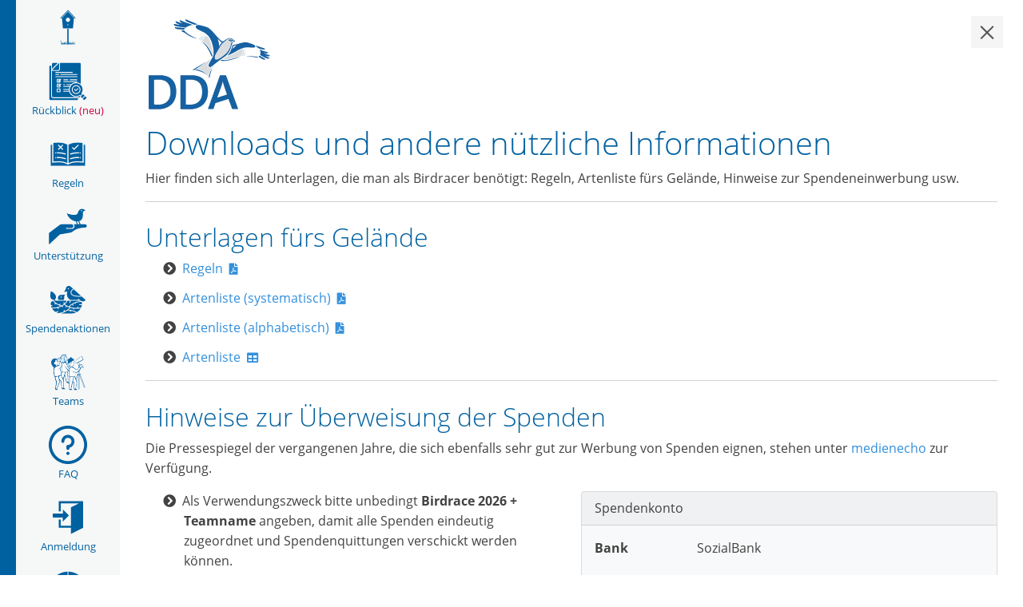

--- FILE ---
content_type: text/html; charset=UTF-8
request_url: https://birdrace.dda-web.de/materialien
body_size: 5361
content:
<!doctype html>
<html lang="de">
<head>
    <meta charset="utf-8">
    <!-- <base href="http://localhost:8000"> -->
    <base href="https://birdrace.dda-web.de">
    <meta name="viewport" content="width=device-width, initial-scale=1, shrink-to-fit=no">
    <meta name="description" content="Der DDA ist der Zusammenschluss aller landesweiten und regionalen ornithologischen Verbände in Deutschland. Er vertritt damit etwa 10.000 Feldornithologen und Vogelbeobachter. ">
    <meta name="keywords" content="DDA, Birdrace, DDA Birdrace">
    <meta name="author" content="Karsten Berlin">
    <meta http-equiv="X-UA-Compatible" content="IE=edge">
    <link rel="apple-touch-icon" sizes="57x57" href="/images/favicon/apple-icon-57x57.png">
    <link rel="apple-touch-icon" sizes="60x60" href="/images/favicon/apple-icon-60x60.png">
    <link rel="apple-touch-icon" sizes="72x72" href="/images/favicon/apple-icon-72x72.png">
    <link rel="apple-touch-icon" sizes="76x76" href="/images/favicon/apple-icon-76x76.png">
    <link rel="apple-touch-icon" sizes="114x114" href="/images/favicon/apple-icon-114x114.png">
    <link rel="apple-touch-icon" sizes="120x120" href="/images/favicon/apple-icon-120x120.png">
    <link rel="apple-touch-icon" sizes="144x144" href="/images/favicon/apple-icon-144x144.png">
    <link rel="apple-touch-icon" sizes="152x152" href="/images/favicon/apple-icon-152x152.png">
    <link rel="apple-touch-icon" sizes="180x180" href="/images/favicon/apple-icon-180x180.png">
    <link rel="icon" type="image/png" sizes="192x192"  href="/images/favicon/android-icon-192x192.png">
    <link rel="icon" type="image/png" sizes="32x32" href="/images/favicon/favicon-32x32.png">
    <link rel="icon" type="image/png" sizes="96x96" href="/images/favicon/favicon-96x96.png">
    <link rel="icon" type="image/png" sizes="16x16" href="/images/favicon/favicon-16x16.png">
    <!-- <link rel="manifest" href="/manifest.json"> -->
    <meta name="msapplication-TileColor" content="#ffffff">
    <meta name="msapplication-TileImage" content="/ms-icon-144x144.png">
    <meta name="theme-color" content="#ffffff">

    <!-- CSRF Token -->
    <meta name="csrf-token" content="1IlROyC8omgD72KmeB9gVSop9TQkThelNCi3KP4m">

    <title>Birdrace</title>

    <script src="https://cdnjs.cloudflare.com/ajax/libs/gsap/3.9.0/gsap.min.js"></script>
    <script src="https://cdnjs.cloudflare.com/ajax/libs/gsap/3.9.0/Flip.min.js"></script>
    <script src="https://cdnjs.cloudflare.com/ajax/libs/gsap/3.9.0/ScrollTrigger.min.js"></script>
    <script src="https://cdnjs.cloudflare.com/ajax/libs/gsap/3.9.0/ScrollToPlugin.min.js"></script>  
    <script
            src="https://code.jquery.com/jquery-3.6.0.min.js"
            integrity="sha256-/xUj+3OJU5yExlq6GSYGSHk7tPXikynS7ogEvDej/m4="
            crossorigin="anonymous"></script>        
    <script src="https://birdrace.dda-web.de/js/app.js" defer></script>

    <!-- Styles -->
    <link href="https://birdrace.dda-web.de/css/fonts.css" rel="stylesheet">
    <link href="https://birdrace.dda-web.de/css/app.css" rel="stylesheet">
    <link href="https://birdrace.dda-web.de/css/lightbox.min.css" rel="stylesheet">
    <link rel="stylesheet" href="https://use.fontawesome.com/releases/v5.10.1/css/all.css">
    <link rel="stylesheet" href="@sweetalert2/theme-bootstrap-4/bootstrap-4.css">

<!-- Matomo DDA -->
<script>
  var _paq = window._paq = window._paq || [];
  /* tracker methods like "setCustomDimension" should be called before "trackPageView" */
  _paq.push(['trackPageView']);
  _paq.push(['enableLinkTracking']);
  (function() {
    var u="//matomo.dda-web.de/";
    _paq.push(['setTrackerUrl', u+'matomo.php']);
    _paq.push(['setSiteId', '1']);
    var d=document, g=d.createElement('script'), s=d.getElementsByTagName('script')[0];
    g.async=true; g.src=u+'matomo.js'; s.parentNode.insertBefore(g,s);
  })();
</script>
<!-- End Matomo Code -->


    <style media="screen">
    #cookieconsent a {color:#0061a1; text-decoration:none;}
    #cookieconsent a:hover {text-decoration:underline;}
    #cookieconsent div {padding:20px;}
    #cookieconsent {
       display: none;
       color:#000;
       line-height: 1.4em;
       border:1px solid #d28d15;
       border-radius: 0 6px 0 0;
       background: rgb(246,169,36);
       position:fixed;
       bottom:0px;
       z-index:10000;
       width:auto;
       max-width: 400px;
    }
    #btnSave {
      display: inline-block;
      background-color: rgb(0,117,92);
      box-shadow: 2px 2px 6px rgba(22,22,22, .5);
      padding-top: 24px;
      width: 96px;
      height: 96px;
      text-align: center;
      border-radius: 50%;
      position: -webkit-sticky; /* Safari */
      position: sticky;
      cursor: pointer;
      top: 50px;
      right: 75px;
      color: #fff;
      transition: background-color .3s, opacity .5s, visibility .5s;
      opacity: 0;
      z-index: 10000;
    }

    #btnSave.showSave {
      opacity: 1;
      transition: all .3s;
    }  
    </style>
</head>
<body>
    <!-- Back to top button -->
    <a class="nosign" id="btnTop" title="zum Beginn der Seite scrollen"></a>

    <!-- Spinning icon fuer aufwendige Berechnungen -->
    <div id="cover-spin"></div>
    <div class="wrapper" id="app">
      <input type="hidden" id="userID" value="-1">
      <nav id="sidebar">
        <ul class="list-unstyled menu">

    <li>
        <a class="nosign" href="/" title="Startseite">
          <img src="/images/icons/icon_home.svg" alt="Home" class="img-fluid icon">
          <!-- Start -->
        </a>
    </li>
    <li class="">
        <a class="nosign" href="/rueckblick" title="Rückblick auf das zurückliegende Birdrace">
          <img src="/images/icons/icon_evaluation.svg" alt="Regeln" class="img-fluid" style="max-width:48px;">
          <br><small>Rückblick <span class="text dda-red">(neu)</span></small>
        </a>
    </li>    
    <!-- <li class="">
        <a class="nosign" href="/hintergrund" title="Über das Birdrace">
          <img src="/images/icons/icon_info.svg" alt="Hintergrund" class="img-fluid" style="max-width:48px;">
          <br><small>Hintergrund</small>
        </a>
    </li> -->
    <li class="">
        <a class="nosign" href="/regeln" title="Regeln und Hinweise">
          <img src="/images/icons/icon_rules.svg" alt="Regeln" class="img-fluid" style="max-width:48px;">
          <br><small>Regeln</small>
        </a>
    </li>
    <li class="">
        <a class="nosign" href="/support" title="Birdrace unterstützen">
          <img src="/images/icons/icon_support.svg" alt="Teams" class="img-fluid" style="max-width:48px;">
          <br><small>Unterstützung</small>
        </a>
    </li>
    <li class="">
        <a class="nosign" href="/spendenaktion" title="Birdrace mit Spendenaktionen unterstützen">
          <img src="/images/icons/icon_donations2.svg" alt="Teams" class="img-fluid" style="max-width:48px;">
          <br><small>Spendenaktionen</small>
        </a>
    </li>
    <li class="">
        <a class="nosign" href="/teams/jahr/2025" title="Teams im Birdrace">
          <img src="/images/icons/icon_birdracers.svg" alt="Teams" class="img-fluid" style="max-width:48px;">
          <br><small>Teams</small>
        </a>
    </li>
    <!-- <li class="">
        <a class="nosign" href="/teams/jahr/2025/collage" title="Birdrace-Collage">
          <img src="/images/icons/icon_collage.svg" alt="Collage" class="img-fluid" style="max-width:48px;">
          <br><small>Collage</small>
        </a>
    </li> -->
    <li class="">
        <a class="nosign" href="/faq" title="Häufig gestellte Fragen">
          <img src="/images/icons/icon_help.svg" alt="Teams" class="img-fluid" style="max-width:48px;">
          <br><small>FAQ</small>
        </a>
    </li>    
    <li class="">
        <a class="nosign" href="/login" title="Anmeldung bzw. Profil">
          <img src="/images/icons/icon_login.svg" alt="Anmeldung" class="img-fluid icon">
          <br><small>Anmeldung</small>
        </a>
    </li>
    <li class="">
        <a class="nosign" href="/ergebnisse/jahr/2025" title="Ergebnisse">
          <img src="/images/icons/icon_results.svg" alt="Ergebnisse" class="img-fluid" style="max-width:48px;">
          <br><small>Ergebnisse</small>
        </a>
    </li>    
    <li class="">
        <a class="nosign" href="/statistiken" title="Preise">
          <img src="/images/icons/icon_statistics.svg" alt="Statistiken" class="img-fluid icon">
          <br><small>Statistiken</small>
        </a>
    </li>
    <li class="">
        <a class="nosign" href="/arten" title="Preise">
          <img src="/images/icons/icon_bird.svg" alt="Ergebnisse und Vergleich über Arten" class="img-fluid icon">
          <br><small>Arten</small>
        </a>
    </li>
    <li class="">
        <a class="nosign" href="/verlosung" title="Preise">
          <img src="/images/icons/icon_trophy.svg" alt="Preise" class="img-fluid icon">
          <br><small>Verlosung</small>
        </a>
    </li>
    <li class="">
        <a class="nosign" href="/kuenstler" title="Küsntler, die Bilder für die Urkunden erstellt haben">
          <img src="/images/icons/icon_artist.svg" alt="Künstler" class="img-fluid icon">
          <br><small>Künstler</small>
        </a>
    </li>
    <li class="active">
        <a class="nosign" href="/materialien" title="Materalien und Unterlagen für das Birdrace">
          <img src="/images/icons/icon_downloads.svg" alt="Materialien" class="img-fluid icon">
          <br><small>Materialien</small>
        </a>
    </li>
    <li class="">
        <a class="nosign" href="/medienecho" title="Medienecho - Artikel, Radio- und Fernsehbeiträge zum Birdrace">
          <img src="/images/icons/icon_mediaecho.svg" alt="Medienecho" class="img-fluid icon">
          <br><small>Medienecho</small>
        </a>
    </li>
    <li class="">
        <a class="nosign" href="/kontakt" title="Fragen? Probleme? Lob? Verbesserungsvorschläge? ">
          <img src="/images/icons/icon_contact.svg" alt="Kontakt" class="img-fluid icon">
          <br><small>Kontakt</small>
        </a>
    </li>

</ul>
      </nav>

      <main id="content">
        <nav>
            <button type="button" id="sidebarCollapse" class="navbar-btn">
                <span></span>
                <span></span>
                <span></span>
            </button>
        </nav>

        <div class="container-fluid">
            <div class="row">
                <div class="col-2">
                    <figure>
                      <a href="https://www.dda-web.de/" target="_blank" title="Hier geht es zur Webseite des DDA" class="nosign">
                        <img src="/images/logos/dda_logo.svg" alt="Logo DDA" class="img-fluid">  <!-- das / hinzugefügt um bei den router-link Seiten zu testen -->
                      </a>
                    </figure>
                </div>
            </div>
        </div>
        <div class="container-fluid">

  <div class="row">
    <div class="col-12">
      <h1>Downloads und andere nützliche Informationen</h1>
      <p>Hier finden sich alle Unterlagen, die man als Birdracer benötigt: Regeln, Artenliste fürs Gelände, Hinweise zur Spendeneinwerbung usw. </p>
      <hr>
      <h2>Unterlagen fürs Gelände</h2>
      <ul class="ddaList">
        <li><a class="nosign" href="https://birdrace.dda-web.de/downloads/materialien/birdrace_regeln.pdf" target="_blank">Regeln &nbsp;<small class="icon pdf"></small> </a> </li>
        <li><a class="nosign" href="https://birdrace.dda-web.de/downloads/materialien/birdrace_artenliste_s.pdf" target="_blank">Artenliste (systematisch) &nbsp;<small class="icon pdf"></small> </a> </li>
        <li><a class="nosign" href="https://birdrace.dda-web.de/downloads/materialien/birdrace_artenliste_a.pdf" target="_blank">Artenliste (alphabetisch) &nbsp;<small class="icon pdf"></small> </a> </li>
        <li><a class="nosign" href="https://birdrace.dda-web.de/downloads/materialien/birdrace_artenliste.xlsx" target="_blank">Artenliste &nbsp;<small class="icon excel"></small> </a> </li>
      </ul>
      <hr>
      <h2>Hinweise zur Überweisung der Spenden</h2>
      <p>
        Die Pressespiegel der vergangenen Jahre, die sich ebenfalls sehr gut zur Werbung von Spenden eignen, stehen unter <a href="/medienecho">medienecho</a> zur Verfügung.
      </p>

      <div class="row">
        <div class="col-6">
          <ul class="ddaList">
            <li>Als Verwendungszweck bitte unbedingt <strong>Birdrace 2026 + Teamname</strong> angeben, damit alle Spenden eindeutig zugeordnet und Spendenquittungen verschickt werden können.</li>
            <li>Bei Spenden bis 200 € ist der Kontoauszug zur Vorlage beim Finanzamt ausreichend. Zuwendungsbestätigungen werden von uns jedoch ab einer Spendenhöhe von 20 € verschickt.</li>
            <li>Bitte beachten: Jede Spende, die steuerlich abgesetzt und für die ggf. eine Spendenquittung ausgestellt werden soll, muss einzeln überwiesen werden! Es können bei Sammelüberweisungen nur über den Gesamtbetrag Spendenquittungen ausgestellt werden.</li>
        </ul>
        </div>
        <div class="col-6">
        <div class="row">
  <div class="col-12">
    <div class="card bg-light">
      <div class="card-header">Spendenkonto</div>
      <div class="card-body">

        <div class="row">
          <div class="col-3">
            <p><strong>Bank</strong></p>
          </div>
          <div class="col-9">
            <p>SozialBank</p>
          </div>
        </div>
        <div class="row">
          <div class="col-3">
            <p><strong>IBAN</strong></p>
          </div>
          <div class="col-9">
            <p>DE59370205000001113600</p>
          </div>
        </div>
        <div class="row">
          <div class="col-3">
            <p><strong>BIC</strong></p>
          </div>
          <div class="col-9">
            <p>BFSWDE33XXX</p>
          </div>
        </div>
        <div class="row">
          <div class="col-3">
            <p><strong>Empfänger</strong></p>
          </div>
          <div class="col-9">
            <p>Dachverband Deutscher Avifaunisten (DDA) e.V.</p>
          </div>
        </div>

      </div>
    </div>
  </div>
</div>
        </div>
      </div>

      <div class="row">
          <div class="col-12">
            <hr>
            <h2>Materialien zur Einwerbung von Spenden</h2>
            <ul class="ddaList">
              <li>
                <a class="nosign" href='https://birdrace.dda-web.de/downloads/materialien/birdrace_ADEBAR2.pdf' target='_blank' title='PDF herunterladen'>Kurzinfo zu ADEBAR&thinsp;2 &nbsp;<small class="icon pdf"></small></a>
              </li>
              <li>
                <a class="nosign" href='https://birdrace.dda-web.de/downloads/materialien/birdrace_spenden.pdf' target='_blank' title='PDF herunterladen'>Hinweise zur Spendeneinwerbung &nbsp;<small class="icon pdf"></small></a>
              </li>
              <li>
                <a class="nosign" href='https://birdrace.dda-web.de/downloads/materialien/birdrace_ueberweisung.pdf' target='_blank' title='PDF herunterladen'>Hinweise zur Spendenüberweisung &nbsp;<small class="icon pdf"></small></a>
              <li>
                <a class="nosign" href='https://www.dda-web.de/dda/service/satzung' target='_blank' title='PDF herunterladen'>Satzung des DDA &nbsp;<small class="icon pdf"></small></a>
              </li>
              <li>
                Der DDA ist als gemeinnützige Organisation unter der Steuernummer 336/5754/4653 
                von der Körperschafts- und Gewerbesteuer befreit. Datum des Freistellungsbescheides 
                des Finanzamtes Münster-Innenstadt ist der 11.07.2023). 
                Spenden an den DDA sind steuerlich absetzbar. 
              </li>
            </ul>
          </div>
      </div>

      <div class="row">
          <div class="col-12">
            <hr>
            <h2>Materialien zur Pressearbeit</h2>
            <ul class="ddaList">
              <li>
                <a class="nosign" href='downloads/materialien/dda_logo.zip' target='_blank' title='PDF herunterladen'>DDA-Logo (RGB und CMYK) &nbsp;<small class="icon zip"></small></a>
              </li>
              <li>
                <a class="nosign" href='downloads/materialien/Adebar_Logo_Farbe_Schrift.svg' target='_blank' title='PDF herunterladen'>Adebar-Logo (SVG) &nbsp;<small class="icon img"></small></a>
              </li>
            </ul>
            <p class='alert alert-success'>Habt Ihr Zeitungsartikel, Radio- oder gar
              Fernsehbeiträge? Lasst es uns
              -
              <a href="mailto:birdrace@dda-web.de">birdrace@dda-web.de</a>
              -
              wissen und schickt uns gerne Links und Beiträge zu. <strong>Vielen Dank!</strong> </p>
          </div>
      </div>
    </div>
  </div>





</div>
      </main>

      <footer class="container-fluid">
        <div class="container">
          <div class="row">
    <div class="col-lg-1 col-md-1 col-sm-2 col-xs-2">
      <p><small><i class="fas fa-copyright"></i> DDA 2026</small> </p>
    </div>
    <div class="col-lg-5 col-md-5 col-sm-5 col-xs-5">
      <p><small><strong>Kontakt</strong><br>
        DDA-Geschäftsstelle <br>An den Speichern 2, D-48157 Münster <br>
        <small>
          <a class="nosign" href="impressum">Impressum <sup class="icon anchor"></sup></a> |
          <a class="nosign" href="datenschutzvereinbarung">Datenschutzvereinbarung <sup class="icon anchor"></sup></a>
        </small>
      </small></p>
    </div>
    <div class="col-lg-5 col-md-5 col-sm-4 col-xs-4">
      <p><small><strong>&nbsp;</strong><br>
        <i class="fas fa-phone"></i>&nbsp;&nbsp;0251 - 210140 0 <br>
        <i class="fas fa-envelope"></i>&nbsp;
        <a href="mailto:info@dda-web.de">info@dda-web.de</a>
</small><br>
  <small>
    <i class="fas fa-link"></i>&nbsp;&nbsp;<a href="https://www.dda-web.de/" target="_blank">DDA - Homepage</a>
  </small>
</p>
    </div>
    <div class="col-lg-1 col-md-1 col-sm-1 col-xs-1">
      <figure>
        <a class="nosign" href="https://www.dda-web.de/" target="_blank">
          <img src="/images/logos/dda_logo_weiss_trans.png" alt="DDA-Logo" class="img-fluid" style="max-width:96px;">
        </a>
      </figure>
    </div>
  </div>
        </div>
      </footer>


    </div>

    <div id="cookieconsent">
      <div>
      <h3 class="text-center">Cookies</h3>
      <hr>
      <small>
        Auch wir verwenden Cookies. Einige sind für die Teilnahme am Birdrace essenziell, andere helfen uns, das Nutzererlebnis zu verbessern. <br>
        Mehr - auch wie man sie abstellen kann - erfährst Du in unserem
        <a href="https://birdrace.dda-web.de/datenschutzvereinbarung">
          Datenschutz
        </a>.
        <br>
        Mit der Benutzung der Webseiten erklärst Du Dich hiermit einverstanden.
      </small>
      <hr>

      <button type="button" class="btn btn-dda-blue btn-block btn-sm" name="button"  onclick="document.cookie = 'birdraceconsent=1;path=/';jQuery('#cookieconsent').slideUp()">Alles klar, bin dabei!</button>

      </div>
    </div>

    <!-- jQuery CDN - Slim version (=without AJAX) -->
    <!-- <script src="https://code.jquery.com/jquery-3.3.1.slim.min.js" integrity="sha384-q8i/X+965DzO0rT7abK41JStQIAqVgRVzpbzo5smXKp4YfRvH+8abtTE1Pi6jizo" crossorigin="anonymous"></script> -->
    <script src="https://birdrace.dda-web.de/js/lightbox.min.js" defer></script>
    <!-- <script src="https://birdrace.dda-web.de/js/app.js" defer></script> -->

    <script type="text/javascript">
        $(document).ready(function () {
            $('#sidebarCollapse').on('click', function () {
                $('#sidebar').toggleClass('active');
                $(this).toggleClass('active');
            });

            // Cookie policy
            // if (document.cookie.indexOf('birdraceconsent=1') != -1)
            // {
            //   jQuery('#cookieconsent').hide();
            // }
            // else
            // {
            //   jQuery('#cookieconsent').css('display', 'block');
            //   jQuery('#cookieconsent').prependTo('body');
            // }
        });

        gsap.registerPlugin(ScrollToPlugin);

        // scroll to top
        $(window).scroll(function() {
          if ($(window).scrollTop() > 300) {
            $('#btnTop').addClass('show');
          } else {
            $('#btnTop').removeClass('show');
          }
        });
        $('#btnTop').on('click', function() {
            gsap.to(window, {duration: 0.5, scrollTo: {y: 0}, ease: "none"});
        //   $('html, body').animate({scrollTop:0}, '500');
        });
    </script>

</body>
</html>


--- FILE ---
content_type: text/html; charset=UTF-8
request_url: https://birdrace.dda-web.de/@sweetalert2/theme-bootstrap-4/bootstrap-4.css
body_size: 6085
content:
<!doctype html>
<html lang="de">
<head>
    <meta charset="utf-8">
    <!-- <base href="http://localhost:8000"> -->
    <base href="https://birdrace.dda-web.de">
    <meta name="viewport" content="width=device-width, initial-scale=1, shrink-to-fit=no">
    <meta name="description" content="Der DDA ist der Zusammenschluss aller landesweiten und regionalen ornithologischen Verbände in Deutschland. Er vertritt damit etwa 10.000 Feldornithologen und Vogelbeobachter. ">
    <meta name="keywords" content="DDA, Birdrace, DDA Birdrace">
    <meta name="author" content="Karsten Berlin">
    <meta http-equiv="X-UA-Compatible" content="IE=edge">
    <link rel="apple-touch-icon" sizes="57x57" href="/images/favicon/apple-icon-57x57.png">
    <link rel="apple-touch-icon" sizes="60x60" href="/images/favicon/apple-icon-60x60.png">
    <link rel="apple-touch-icon" sizes="72x72" href="/images/favicon/apple-icon-72x72.png">
    <link rel="apple-touch-icon" sizes="76x76" href="/images/favicon/apple-icon-76x76.png">
    <link rel="apple-touch-icon" sizes="114x114" href="/images/favicon/apple-icon-114x114.png">
    <link rel="apple-touch-icon" sizes="120x120" href="/images/favicon/apple-icon-120x120.png">
    <link rel="apple-touch-icon" sizes="144x144" href="/images/favicon/apple-icon-144x144.png">
    <link rel="apple-touch-icon" sizes="152x152" href="/images/favicon/apple-icon-152x152.png">
    <link rel="apple-touch-icon" sizes="180x180" href="/images/favicon/apple-icon-180x180.png">
    <link rel="icon" type="image/png" sizes="192x192"  href="/images/favicon/android-icon-192x192.png">
    <link rel="icon" type="image/png" sizes="32x32" href="/images/favicon/favicon-32x32.png">
    <link rel="icon" type="image/png" sizes="96x96" href="/images/favicon/favicon-96x96.png">
    <link rel="icon" type="image/png" sizes="16x16" href="/images/favicon/favicon-16x16.png">
    <!-- <link rel="manifest" href="/manifest.json"> -->
    <meta name="msapplication-TileColor" content="#ffffff">
    <meta name="msapplication-TileImage" content="/ms-icon-144x144.png">
    <meta name="theme-color" content="#ffffff">

    <!-- CSRF Token -->
    <meta name="csrf-token" content="1IlROyC8omgD72KmeB9gVSop9TQkThelNCi3KP4m">

    <title>Birdrace</title>

    <script src="https://cdnjs.cloudflare.com/ajax/libs/gsap/3.9.0/gsap.min.js"></script>
    <script src="https://cdnjs.cloudflare.com/ajax/libs/gsap/3.9.0/Flip.min.js"></script>
    <script src="https://cdnjs.cloudflare.com/ajax/libs/gsap/3.9.0/ScrollTrigger.min.js"></script>
    <script src="https://cdnjs.cloudflare.com/ajax/libs/gsap/3.9.0/ScrollToPlugin.min.js"></script>  
    <script
            src="https://code.jquery.com/jquery-3.6.0.min.js"
            integrity="sha256-/xUj+3OJU5yExlq6GSYGSHk7tPXikynS7ogEvDej/m4="
            crossorigin="anonymous"></script>        
    <script src="https://birdrace.dda-web.de/js/app.js" defer></script>

    <!-- Styles -->
    <link href="https://birdrace.dda-web.de/css/fonts.css" rel="stylesheet">
    <link href="https://birdrace.dda-web.de/css/app.css" rel="stylesheet">
    <link href="https://birdrace.dda-web.de/css/lightbox.min.css" rel="stylesheet">
    <link rel="stylesheet" href="https://use.fontawesome.com/releases/v5.10.1/css/all.css">
    <link rel="stylesheet" href="@sweetalert2/theme-bootstrap-4/bootstrap-4.css">

<!-- Matomo DDA -->
<script>
  var _paq = window._paq = window._paq || [];
  /* tracker methods like "setCustomDimension" should be called before "trackPageView" */
  _paq.push(['trackPageView']);
  _paq.push(['enableLinkTracking']);
  (function() {
    var u="//matomo.dda-web.de/";
    _paq.push(['setTrackerUrl', u+'matomo.php']);
    _paq.push(['setSiteId', '1']);
    var d=document, g=d.createElement('script'), s=d.getElementsByTagName('script')[0];
    g.async=true; g.src=u+'matomo.js'; s.parentNode.insertBefore(g,s);
  })();
</script>
<!-- End Matomo Code -->


    <style media="screen">
    #cookieconsent a {color:#0061a1; text-decoration:none;}
    #cookieconsent a:hover {text-decoration:underline;}
    #cookieconsent div {padding:20px;}
    #cookieconsent {
       display: none;
       color:#000;
       line-height: 1.4em;
       border:1px solid #d28d15;
       border-radius: 0 6px 0 0;
       background: rgb(246,169,36);
       position:fixed;
       bottom:0px;
       z-index:10000;
       width:auto;
       max-width: 400px;
    }
    #btnSave {
      display: inline-block;
      background-color: rgb(0,117,92);
      box-shadow: 2px 2px 6px rgba(22,22,22, .5);
      padding-top: 24px;
      width: 96px;
      height: 96px;
      text-align: center;
      border-radius: 50%;
      position: -webkit-sticky; /* Safari */
      position: sticky;
      cursor: pointer;
      top: 50px;
      right: 75px;
      color: #fff;
      transition: background-color .3s, opacity .5s, visibility .5s;
      opacity: 0;
      z-index: 10000;
    }

    #btnSave.showSave {
      opacity: 1;
      transition: all .3s;
    }  
    </style>
</head>
<body>
    <!-- Back to top button -->
    <a class="nosign" id="btnTop" title="zum Beginn der Seite scrollen"></a>

    <!-- Spinning icon fuer aufwendige Berechnungen -->
    <div id="cover-spin"></div>
    <div class="wrapper" id="app">
      <input type="hidden" id="userID" value="-1">
      <nav id="sidebar">
        <ul class="list-unstyled menu">

    <li>
        <a class="nosign" href="/" title="Startseite">
          <img src="/images/icons/icon_home.svg" alt="Home" class="img-fluid icon">
          <!-- Start -->
        </a>
    </li>
    <li class="">
        <a class="nosign" href="/rueckblick" title="Rückblick auf das zurückliegende Birdrace">
          <img src="/images/icons/icon_evaluation.svg" alt="Regeln" class="img-fluid" style="max-width:48px;">
          <br><small>Rückblick <span class="text dda-red">(neu)</span></small>
        </a>
    </li>    
    <!-- <li class="">
        <a class="nosign" href="/hintergrund" title="Über das Birdrace">
          <img src="/images/icons/icon_info.svg" alt="Hintergrund" class="img-fluid" style="max-width:48px;">
          <br><small>Hintergrund</small>
        </a>
    </li> -->
    <li class="">
        <a class="nosign" href="/regeln" title="Regeln und Hinweise">
          <img src="/images/icons/icon_rules.svg" alt="Regeln" class="img-fluid" style="max-width:48px;">
          <br><small>Regeln</small>
        </a>
    </li>
    <li class="">
        <a class="nosign" href="/support" title="Birdrace unterstützen">
          <img src="/images/icons/icon_support.svg" alt="Teams" class="img-fluid" style="max-width:48px;">
          <br><small>Unterstützung</small>
        </a>
    </li>
    <li class="">
        <a class="nosign" href="/spendenaktion" title="Birdrace mit Spendenaktionen unterstützen">
          <img src="/images/icons/icon_donations2.svg" alt="Teams" class="img-fluid" style="max-width:48px;">
          <br><small>Spendenaktionen</small>
        </a>
    </li>
    <li class="">
        <a class="nosign" href="/teams/jahr/2025" title="Teams im Birdrace">
          <img src="/images/icons/icon_birdracers.svg" alt="Teams" class="img-fluid" style="max-width:48px;">
          <br><small>Teams</small>
        </a>
    </li>
    <!-- <li class="">
        <a class="nosign" href="/teams/jahr/2025/collage" title="Birdrace-Collage">
          <img src="/images/icons/icon_collage.svg" alt="Collage" class="img-fluid" style="max-width:48px;">
          <br><small>Collage</small>
        </a>
    </li> -->
    <li class="">
        <a class="nosign" href="/faq" title="Häufig gestellte Fragen">
          <img src="/images/icons/icon_help.svg" alt="Teams" class="img-fluid" style="max-width:48px;">
          <br><small>FAQ</small>
        </a>
    </li>    
    <li class="active">
        <a class="nosign" href="/login" title="Anmeldung bzw. Profil">
          <img src="/images/icons/icon_login.svg" alt="Anmeldung" class="img-fluid icon">
          <br><small>Anmeldung</small>
        </a>
    </li>
    <li class="">
        <a class="nosign" href="/ergebnisse/jahr/2025" title="Ergebnisse">
          <img src="/images/icons/icon_results.svg" alt="Ergebnisse" class="img-fluid" style="max-width:48px;">
          <br><small>Ergebnisse</small>
        </a>
    </li>    
    <li class="">
        <a class="nosign" href="/statistiken" title="Preise">
          <img src="/images/icons/icon_statistics.svg" alt="Statistiken" class="img-fluid icon">
          <br><small>Statistiken</small>
        </a>
    </li>
    <li class="">
        <a class="nosign" href="/arten" title="Preise">
          <img src="/images/icons/icon_bird.svg" alt="Ergebnisse und Vergleich über Arten" class="img-fluid icon">
          <br><small>Arten</small>
        </a>
    </li>
    <li class="">
        <a class="nosign" href="/verlosung" title="Preise">
          <img src="/images/icons/icon_trophy.svg" alt="Preise" class="img-fluid icon">
          <br><small>Verlosung</small>
        </a>
    </li>
    <li class="">
        <a class="nosign" href="/kuenstler" title="Küsntler, die Bilder für die Urkunden erstellt haben">
          <img src="/images/icons/icon_artist.svg" alt="Künstler" class="img-fluid icon">
          <br><small>Künstler</small>
        </a>
    </li>
    <li class="">
        <a class="nosign" href="/materialien" title="Materalien und Unterlagen für das Birdrace">
          <img src="/images/icons/icon_downloads.svg" alt="Materialien" class="img-fluid icon">
          <br><small>Materialien</small>
        </a>
    </li>
    <li class="">
        <a class="nosign" href="/medienecho" title="Medienecho - Artikel, Radio- und Fernsehbeiträge zum Birdrace">
          <img src="/images/icons/icon_mediaecho.svg" alt="Medienecho" class="img-fluid icon">
          <br><small>Medienecho</small>
        </a>
    </li>
    <li class="">
        <a class="nosign" href="/kontakt" title="Fragen? Probleme? Lob? Verbesserungsvorschläge? ">
          <img src="/images/icons/icon_contact.svg" alt="Kontakt" class="img-fluid icon">
          <br><small>Kontakt</small>
        </a>
    </li>

</ul>
      </nav>

      <main id="content">
        <nav>
            <button type="button" id="sidebarCollapse" class="navbar-btn">
                <span></span>
                <span></span>
                <span></span>
            </button>
        </nav>

        <div class="container-fluid">
            <div class="row">
                <div class="col-2">
                    <figure>
                      <a href="https://www.dda-web.de/" target="_blank" title="Hier geht es zur Webseite des DDA" class="nosign">
                        <img src="/images/logos/dda_logo.svg" alt="Logo DDA" class="img-fluid">  <!-- das / hinzugefügt um bei den router-link Seiten zu testen -->
                      </a>
                    </figure>
                </div>
            </div>
        </div>
        <div class="container">
    <div class="row justify-content-center">
        <div class="col-md-8">
            <div class="card">
                <div class="card-header">Anmeldung</div>
                <!-- Anmeldung offline -->
                <div class="card-body">
                    <p class="text-danger">
                        Die Anmeldung ist nicht mehr möglich. Etwa einen Monat vor dem  
                        Birdrace 2026 wird die Anmeldung wieder freigeschaltet. 
                    </p>
                    <p>
                        Sollten noch Probleme bestehen oder Daten nachgetragen werden müssen, 
                        melde Dich bitte bei uns und schicke uns die Artenliste an 
                        <a href="mailto:birdrace@dda-web.de">Birdrace</a>.
                    </p>
                </div>

                <!-- <div class="card-body">
                    <form method="POST" action="https://birdrace.dda-web.de/login">
                        <input type="hidden" name="_token" value="1IlROyC8omgD72KmeB9gVSop9TQkThelNCi3KP4m">
                        <div class="form-group row mb-2">
                            <label for="email" class="col-md-4 col-form-label text-md-right">E-Mail Adresse</label>

                            <div class="col-md-6">
                                <input id="email" type="email" class="form-control " name="email" value="" required autocomplete="off" autofocus>

                                                            </div>
                        </div>

                        <div class="form-group row">
                            <label for="password" class="col-md-4 col-form-label text-md-right">Passwort</label>

                            <div class="col-md-6">
                                <input id="password" type="password" class="form-control " name="password" required autocomplete="current-password">

                                                            </div>
                        </div>

                        <div class="form-group row mb-2">
                            <div class="col-md-6 offset-md-4">
                                <div class="form-check">
                                    <input class="form-check-input" type="checkbox" name="remember" id="remember" >

                                    <label class="form-check-label" for="remember">
                                        Zugangsdaten merken
                                    </label>
                                </div>
                            </div>
                        </div>

                        <div class="form-group row mb-0">
                            <div class="col-md-8 offset-md-4">
                                <button type="submit" class="btn btn-dda-blue">
                                    Login
                                </button>

                                                                    <a class="btn btn-link" href="https://birdrace.dda-web.de/password/reset">
                                        Passwort vergessen?
                                    </a>
                                                            </div>
                        </div>
                    </form>
                    <div id="browser" style="display:none;">
                      <hr>
                      <p class="alert alert-danger">
                        Es sieht so aus, als würde der Browser im Birdrace nicht unterstützt!
                        Bitte verwende zur eigenen Sicherheit einen modernen Browser!
                      </p>
                    </div>
                    <hr>
                    <p>
                      <strong class="text text-danger">Bitte beachtet: </strong> 
                      Man muss sich jedes Jahr neu registrieren und anmelden.
                      Auch wenn Du im letzten Jahr teilgenommen hast, musst Du neu registriert sein, 
                      um Dich hier anmelden zu können. 
                      <br>
                      Noch nicht registriert? Dann geht es hier zur
                      <a href="register" class="nosign">
                        <button type="button" class="btn btn-dda-blue" name="button">Registrierung</button>
                      </a>.
                    </p>
                </div> -->
            </div>
        </div>
    </div>
</div>
<script type="text/javascript">
function getInternetExplorerVersion() {
   var ua = window.navigator.userAgent;
        var msie = ua.indexOf("MSIE ");
        var rv = -1;

        if (msie > 0 || !!navigator.userAgent.match(/Trident.*rv\:11\./))      // If Internet Explorer, return version number
        {

            if (isNaN(parseInt(ua.substring(msie + 5, ua.indexOf(".", msie))))) {
                //For IE 11 >
                if (navigator.appName == 'Netscape') {
                    var ua = navigator.userAgent;
                    var re = new RegExp("Trident/.*rv:([0-9]{1,}[\.0-9]{0,})");
                    if (re.exec(ua) != null) {
                        rv = parseFloat(RegExp.$1);
                        // alert(rv);
                        $('#browser').css('display', 'block');
                    }
                }
                else {
                  $('#browser').css('display', 'block');
                    // alert('otherbrowser');
                }
            }
            else {
                //For < IE11
                // alert(parseInt(ua.substring(msie + 5, ua.indexOf(".", msie))));
                $('#browser').css('display', 'block');
            }
            return false;
        }}

$( document ).ready(function() {
    getInternetExplorerVersion();
});
</script>
      </main>

      <footer class="container-fluid">
        <div class="container">
          <div class="row">
    <div class="col-lg-1 col-md-1 col-sm-2 col-xs-2">
      <p><small><i class="fas fa-copyright"></i> DDA 2026</small> </p>
    </div>
    <div class="col-lg-5 col-md-5 col-sm-5 col-xs-5">
      <p><small><strong>Kontakt</strong><br>
        DDA-Geschäftsstelle <br>An den Speichern 2, D-48157 Münster <br>
        <small>
          <a class="nosign" href="impressum">Impressum <sup class="icon anchor"></sup></a> |
          <a class="nosign" href="datenschutzvereinbarung">Datenschutzvereinbarung <sup class="icon anchor"></sup></a>
        </small>
      </small></p>
    </div>
    <div class="col-lg-5 col-md-5 col-sm-4 col-xs-4">
      <p><small><strong>&nbsp;</strong><br>
        <i class="fas fa-phone"></i>&nbsp;&nbsp;0251 - 210140 0 <br>
        <i class="fas fa-envelope"></i>&nbsp;
        <a href="mailto:info@dda-web.de">info@dda-web.de</a>
</small><br>
  <small>
    <i class="fas fa-link"></i>&nbsp;&nbsp;<a href="https://www.dda-web.de/" target="_blank">DDA - Homepage</a>
  </small>
</p>
    </div>
    <div class="col-lg-1 col-md-1 col-sm-1 col-xs-1">
      <figure>
        <a class="nosign" href="https://www.dda-web.de/" target="_blank">
          <img src="/images/logos/dda_logo_weiss_trans.png" alt="DDA-Logo" class="img-fluid" style="max-width:96px;">
        </a>
      </figure>
    </div>
  </div>
        </div>
      </footer>


    </div>

    <div id="cookieconsent">
      <div>
      <h3 class="text-center">Cookies</h3>
      <hr>
      <small>
        Auch wir verwenden Cookies. Einige sind für die Teilnahme am Birdrace essenziell, andere helfen uns, das Nutzererlebnis zu verbessern. <br>
        Mehr - auch wie man sie abstellen kann - erfährst Du in unserem
        <a href="https://birdrace.dda-web.de/datenschutzvereinbarung">
          Datenschutz
        </a>.
        <br>
        Mit der Benutzung der Webseiten erklärst Du Dich hiermit einverstanden.
      </small>
      <hr>

      <button type="button" class="btn btn-dda-blue btn-block btn-sm" name="button"  onclick="document.cookie = 'birdraceconsent=1;path=/';jQuery('#cookieconsent').slideUp()">Alles klar, bin dabei!</button>

      </div>
    </div>

    <!-- jQuery CDN - Slim version (=without AJAX) -->
    <!-- <script src="https://code.jquery.com/jquery-3.3.1.slim.min.js" integrity="sha384-q8i/X+965DzO0rT7abK41JStQIAqVgRVzpbzo5smXKp4YfRvH+8abtTE1Pi6jizo" crossorigin="anonymous"></script> -->
    <script src="https://birdrace.dda-web.de/js/lightbox.min.js" defer></script>
    <!-- <script src="https://birdrace.dda-web.de/js/app.js" defer></script> -->

    <script type="text/javascript">
        $(document).ready(function () {
            $('#sidebarCollapse').on('click', function () {
                $('#sidebar').toggleClass('active');
                $(this).toggleClass('active');
            });

            // Cookie policy
            // if (document.cookie.indexOf('birdraceconsent=1') != -1)
            // {
            //   jQuery('#cookieconsent').hide();
            // }
            // else
            // {
            //   jQuery('#cookieconsent').css('display', 'block');
            //   jQuery('#cookieconsent').prependTo('body');
            // }
        });

        gsap.registerPlugin(ScrollToPlugin);

        // scroll to top
        $(window).scroll(function() {
          if ($(window).scrollTop() > 300) {
            $('#btnTop').addClass('show');
          } else {
            $('#btnTop').removeClass('show');
          }
        });
        $('#btnTop').on('click', function() {
            gsap.to(window, {duration: 0.5, scrollTo: {y: 0}, ease: "none"});
        //   $('html, body').animate({scrollTop:0}, '500');
        });
    </script>

</body>
</html>


--- FILE ---
content_type: text/css
request_url: https://birdrace.dda-web.de/css/fonts.css
body_size: 1201
content:
/* --------------------------------------------------------------------------
   - entsprechend Vorgabe der Datenschutzvereinbarung werden ab Mai 2018
   - die benutzten GoogleFonts lokal gesichert
   - Fonts: RALEWAY
            ENCODE SANS
*/

/* raleway-200 - latin */
@font-face {
  font-family: 'Raleway';
  font-style: normal;
  font-weight: 200;
  src: url('../fonts/raleway-v12-latin-200.eot'); /* IE9 Compat Modes */
  src: local('Raleway ExtraLight'), local('Raleway-ExtraLight'),
       url('../fonts/raleway-v12-latin-200.eot?#iefix') format('embedded-opentype'), /* IE6-IE8 */
       url('../fonts/raleway-v12-latin-200.woff2') format('woff2'), /* Super Modern Browsers */
       url('../fonts/raleway-v12-latin-200.woff') format('woff'), /* Modern Browsers */
       url('../fonts/raleway-v12-latin-200.ttf') format('truetype'), /* Safari, Android, iOS */
       url('../fonts/raleway-v12-latin-200.svg#Raleway') format('svg'); /* Legacy iOS */
}

/* raleway-300 - latin */
@font-face {
  font-family: 'Raleway';
  font-style: normal;
  font-weight: 300;
  src: url('../fonts/raleway-v12-latin-300.eot'); /* IE9 Compat Modes */
  src: local('Raleway Light'), local('Raleway-Light'),
       url('../fonts/raleway-v12-latin-300.eot?#iefix') format('embedded-opentype'), /* IE6-IE8 */
       url('../fonts/raleway-v12-latin-300.woff2') format('woff2'), /* Super Modern Browsers */
       url('../fonts/raleway-v12-latin-300.woff') format('woff'), /* Modern Browsers */
       url('../fonts/raleway-v12-latin-300.ttf') format('truetype'), /* Safari, Android, iOS */
       url('../fonts/raleway-v12-latin-300.svg#Raleway') format('svg'); /* Legacy iOS */
}

/* raleway-regular - latin */
@font-face {
  font-family: 'Raleway';
  font-style: normal;
  font-weight: 400;
  src: url('../fonts/raleway-v12-latin-regular.eot'); /* IE9 Compat Modes */
  src: local('Raleway'), local('Raleway-Regular'),
       url('../fonts/raleway-v12-latin-regular.eot?#iefix') format('embedded-opentype'), /* IE6-IE8 */
       url('../fonts/raleway-v12-latin-regular.woff2') format('woff2'), /* Super Modern Browsers */
       url('../fonts/raleway-v12-latin-regular.woff') format('woff'), /* Modern Browsers */
       url('../fonts/raleway-v12-latin-regular.ttf') format('truetype'), /* Safari, Android, iOS */
       url('../fonts/raleway-v12-latin-regular.svg#Raleway') format('svg'); /* Legacy iOS */
}

/* raleway-600 - latin */
@font-face {
  font-family: 'Raleway';
  font-style: normal;
  font-weight: 600;
  src: url('../fonts/raleway-v12-latin-600.eot'); /* IE9 Compat Modes */
  src: local('Raleway SemiBold'), local('Raleway-SemiBold'),
       url('../fonts/raleway-v12-latin-600.eot?#iefix') format('embedded-opentype'), /* IE6-IE8 */
       url('../fonts/raleway-v12-latin-600.woff2') format('woff2'), /* Super Modern Browsers */
       url('../fonts/raleway-v12-latin-600.woff') format('woff'), /* Modern Browsers */
       url('../fonts/raleway-v12-latin-600.ttf') format('truetype'), /* Safari, Android, iOS */
       url('../fonts/raleway-v12-latin-600.svg#Raleway') format('svg'); /* Legacy iOS */
}



   /* UEBERSCHRIFT --------------------------------------------------------- */

   /* eb-garamond-regular - latin */
   @font-face {
     font-family: 'EB Garamond';
     font-style: normal;
     font-weight: 400;
     src: url('../fonts/eb-garamond-v9-latin-regular.eot'); /* IE9 Compat Modes */
     src: local('EB Garamond Regular'), local('EBGaramond-Regular'),
          url('../fonts/eb-garamond-v9-latin-regular.eot?#iefix') format('embedded-opentype'), /* IE6-IE8 */
          url('../fonts/eb-garamond-v9-latin-regular.woff2') format('woff2'), /* Super Modern Browsers */
          url('../fonts/eb-garamond-v9-latin-regular.woff') format('woff'), /* Modern Browsers */
          url('../fonts/eb-garamond-v9-latin-regular.ttf') format('truetype'), /* Safari, Android, iOS */
          url('../fonts/eb-garamond-v9-latin-regular.svg#EBGaramond') format('svg'); /* Legacy iOS */
   }

   /* eb-garamond-italic - latin */
   @font-face {
     font-family: 'EB Garamond';
     font-style: italic;
     font-weight: 400;
     src: url('../fonts/eb-garamond-v9-latin-italic.eot'); /* IE9 Compat Modes */
     src: local('EB Garamond Italic'), local('EBGaramond-Italic'),
          url('../fonts/eb-garamond-v9-latin-italic.eot?#iefix') format('embedded-opentype'), /* IE6-IE8 */
          url('../fonts/eb-garamond-v9-latin-italic.woff2') format('woff2'), /* Super Modern Browsers */
          url('../fonts/eb-garamond-v9-latin-italic.woff') format('woff'), /* Modern Browsers */
          url('../fonts/eb-garamond-v9-latin-italic.ttf') format('truetype'), /* Safari, Android, iOS */
          url('../fonts/eb-garamond-v9-latin-italic.svg#EBGaramond') format('svg'); /* Legacy iOS */
   }



/* roboto-300 - latin */
@font-face {
  font-family: 'Roboto';
  font-style: normal;
  font-weight: 300;
  src: url('../fonts/roboto-v27-latin-300.eot'); /* IE9 Compat Modes */
  src: local(''),
       url('../fonts/roboto-v27-latin-300.eot?#iefix') format('embedded-opentype'), /* IE6-IE8 */
       url('../fonts/roboto-v27-latin-300.woff2') format('woff2'), /* Super Modern Browsers */
       url('../fonts/roboto-v27-latin-300.woff') format('woff'), /* Modern Browsers */
       url('../fonts/roboto-v27-latin-300.ttf') format('truetype'), /* Safari, Android, iOS */
       url('../fonts/roboto-v27-latin-300.svg#Roboto') format('svg'); /* Legacy iOS */
}

/* roboto-regular - latin */
@font-face {
  font-family: 'Roboto';
  font-style: normal;
  font-weight: 400;
  src: url('../fonts/roboto-v27-latin-regular.eot'); /* IE9 Compat Modes */
  src: local(''),
       url('../fonts/roboto-v27-latin-regular.eot?#iefix') format('embedded-opentype'), /* IE6-IE8 */
       url('../fonts/roboto-v27-latin-regular.woff2') format('woff2'), /* Super Modern Browsers */
       url('../fonts/roboto-v27-latin-regular.woff') format('woff'), /* Modern Browsers */
       url('../fonts/roboto-v27-latin-regular.ttf') format('truetype'), /* Safari, Android, iOS */
       url('../fonts/roboto-v27-latin-regular.svg#Roboto') format('svg'); /* Legacy iOS */
}

/* roboto-700 - latin */
@font-face {
  font-family: 'Roboto';
  font-style: normal;
  font-weight: 700;
  src: url('../fonts/roboto-v27-latin-700.eot'); /* IE9 Compat Modes */
  src: local(''),
       url('../fonts/roboto-v27-latin-700.eot?#iefix') format('embedded-opentype'), /* IE6-IE8 */
       url('../fonts/roboto-v27-latin-700.woff2') format('woff2'), /* Super Modern Browsers */
       url('../fonts/roboto-v27-latin-700.woff') format('woff'), /* Modern Browsers */
       url('../fonts/roboto-v27-latin-700.ttf') format('truetype'), /* Safari, Android, iOS */
       url('../fonts/roboto-v27-latin-700.svg#Roboto') format('svg'); /* Legacy iOS */
}

/* roboto-condensed-300 - latin */
@font-face {
  font-family: 'Roboto Condensed';
  font-style: normal;
  font-weight: 300;
  src: url('../fonts/roboto-condensed-v19-latin-300.eot'); /* IE9 Compat Modes */
  src: local(''),
       url('../fonts/roboto-condensed-v19-latin-300.eot?#iefix') format('embedded-opentype'), /* IE6-IE8 */
       url('../fonts/roboto-condensed-v19-latin-300.woff2') format('woff2'), /* Super Modern Browsers */
       url('../fonts/roboto-condensed-v19-latin-300.woff') format('woff'), /* Modern Browsers */
       url('../fonts/roboto-condensed-v19-latin-300.ttf') format('truetype'), /* Safari, Android, iOS */
       url('../fonts/roboto-condensed-v19-latin-300.svg#RobotoCondensed') format('svg'); /* Legacy iOS */
}

/* roboto-condensed-regular - latin */
@font-face {
  font-family: 'Roboto Condensed';
  font-style: normal;
  font-weight: 400;
  src: url('../fonts/roboto-condensed-v19-latin-regular.eot'); /* IE9 Compat Modes */
  src: local(''),
       url('../fonts/roboto-condensed-v19-latin-regular.eot?#iefix') format('embedded-opentype'), /* IE6-IE8 */
       url('../fonts/roboto-condensed-v19-latin-regular.woff2') format('woff2'), /* Super Modern Browsers */
       url('../fonts/roboto-condensed-v19-latin-regular.woff') format('woff'), /* Modern Browsers */
       url('../fonts/roboto-condensed-v19-latin-regular.ttf') format('truetype'), /* Safari, Android, iOS */
       url('../fonts/roboto-condensed-v19-latin-regular.svg#RobotoCondensed') format('svg'); /* Legacy iOS */
}

/* roboto-condensed-700 - latin */
@font-face {
  font-family: 'Roboto Condensed';
  font-style: normal;
  font-weight: 700;
  src: url('../fonts/roboto-condensed-v19-latin-700.eot'); /* IE9 Compat Modes */
  src: local(''),
       url('../fonts/roboto-condensed-v19-latin-700.eot?#iefix') format('embedded-opentype'), /* IE6-IE8 */
       url('../fonts/roboto-condensed-v19-latin-700.woff2') format('woff2'), /* Super Modern Browsers */
       url('../fonts/roboto-condensed-v19-latin-700.woff') format('woff'), /* Modern Browsers */
       url('../fonts/roboto-condensed-v19-latin-700.ttf') format('truetype'), /* Safari, Android, iOS */
       url('../fonts/roboto-condensed-v19-latin-700.svg#RobotoCondensed') format('svg'); /* Legacy iOS */
}





/******************************************************************************/
/******************************************************************************/
/******************************************************************************/
/******************************************************************************/
/******************************************************************************/

/* open-sans-300 - latin */
@font-face {
  font-family: 'Open Sans';
  font-style: normal;
  font-weight: 300;
  src: url('../fonts/open-sans-v15-latin-300.eot'); /* IE9 Compat Modes */
  src: local('Open Sans Light'), local('OpenSans-Light'),
       url('../fonts/open-sans-v15-latin-300.eot?#iefix') format('embedded-opentype'), /* IE6-IE8 */
       url('../fonts/open-sans-v15-latin-300.woff2') format('woff2'), /* Super Modern Browsers */
       url('../fonts/open-sans-v15-latin-300.woff') format('woff'), /* Modern Browsers */
       url('../fonts/open-sans-v15-latin-300.ttf') format('truetype'), /* Safari, Android, iOS */
       url('../fonts/open-sans-v15-latin-300.svg#OpenSans') format('svg'); /* Legacy iOS */
}

/* open-sans-regular - latin */
@font-face {
  font-family: 'Open Sans';
  font-style: normal;
  font-weight: 400;
  src: url('../fonts/open-sans-v15-latin-regular.eot'); /* IE9 Compat Modes */
  src: local('Open Sans Regular'), local('OpenSans-Regular'),
       url('../fonts/open-sans-v15-latin-regular.eot?#iefix') format('embedded-opentype'), /* IE6-IE8 */
       url('../fonts/open-sans-v15-latin-regular.woff2') format('woff2'), /* Super Modern Browsers */
       url('../fonts/open-sans-v15-latin-regular.woff') format('woff'), /* Modern Browsers */
       url('../fonts/open-sans-v15-latin-regular.ttf') format('truetype'), /* Safari, Android, iOS */
       url('../fonts/open-sans-v15-latin-regular.svg#OpenSans') format('svg'); /* Legacy iOS */
}


/* open-sans-700 - latin */
@font-face {
  font-family: 'Open Sans';
  font-style: normal;
  font-weight: 700;
  src: url('../fonts/open-sans-v26-latin-700.eot'); /* IE9 Compat Modes */
  src: local(''),
       url('../fonts/open-sans-v26-latin-700.eot?#iefix') format('embedded-opentype'), /* IE6-IE8 */
       url('../fonts/open-sans-v26-latin-700.woff2') format('woff2'), /* Super Modern Browsers */
       url('../fonts/open-sans-v26-latin-700.woff') format('woff'), /* Modern Browsers */
       url('../fonts/open-sans-v26-latin-700.ttf') format('truetype'), /* Safari, Android, iOS */
       url('../fonts/open-sans-v26-latin-700.svg#OpenSans') format('svg'); /* Legacy iOS */
}


/* open-sans-italic - latin */
@font-face {
  font-family: 'Open Sans';
  font-style: italic;
  font-weight: 400;
  src: url('../fonts/open-sans-v15-latin-italic.eot'); /* IE9 Compat Modes */
  src: local('Open Sans Italic'), local('OpenSans-Italic'),
       url('../fonts/open-sans-v15-latin-italic.eot?#iefix') format('embedded-opentype'), /* IE6-IE8 */
       url('../fonts/open-sans-v15-latin-italic.woff2') format('woff2'), /* Super Modern Browsers */
       url('../fonts/open-sans-v15-latin-italic.woff') format('woff'), /* Modern Browsers */
       url('../fonts/open-sans-v15-latin-italic.ttf') format('truetype'), /* Safari, Android, iOS */
       url('../fonts/open-sans-v15-latin-italic.svg#OpenSans') format('svg'); /* Legacy iOS */
}

/* open-sans-600 - latin */
@font-face {
  font-family: 'Open Sans';
  font-style: normal;
  font-weight: 600;
  src: url('../fonts/open-sans-v15-latin-600.eot'); /* IE9 Compat Modes */
  src: local('Open Sans SemiBold'), local('OpenSans-SemiBold'),
       url('../fonts/open-sans-v15-latin-600.eot?#iefix') format('embedded-opentype'), /* IE6-IE8 */
       url('../fonts/open-sans-v15-latin-600.woff2') format('woff2'), /* Super Modern Browsers */
       url('../fonts/open-sans-v15-latin-600.woff') format('woff'), /* Modern Browsers */
       url('../fonts/open-sans-v15-latin-600.ttf') format('truetype'), /* Safari, Android, iOS */
       url('../fonts/open-sans-v15-latin-600.svg#OpenSans') format('svg'); /* Legacy iOS */
}

/* open-sans-condensed-300 - latin */
@font-face {
  font-family: 'Open Sans Condensed';
  font-style: normal;
  font-weight: 300;
  src: url('../fonts/open-sans-condensed-v13-latin-300.eot'); /* IE9 Compat Modes */
  src: local('Open Sans Condensed Light'), local('OpenSansCondensed-Light'),
       url('../fonts/open-sans-condensed-v13-latin-300.eot?#iefix') format('embedded-opentype'), /* IE6-IE8 */
       url('../fonts/open-sans-condensed-v13-latin-300.woff2') format('woff2'), /* Super Modern Browsers */
       url('../fonts/open-sans-condensed-v13-latin-300.woff') format('woff'), /* Modern Browsers */
       url('../fonts/open-sans-condensed-v13-latin-300.ttf') format('truetype'), /* Safari, Android, iOS */
       url('../fonts/open-sans-condensed-v13-latin-300.svg#OpenSansCondensed') format('svg'); /* Legacy iOS */
}


/******** UEBERSCHRIFTEN ***************/
/* cormorant-sc-300 - latin */
@font-face {
  font-family: 'Cormorant SC';
  font-style: normal;
  font-weight: 300;
  src: url('../fonts/cormorant-sc-v7-latin-300.eot'); /* IE9 Compat Modes */
  src: local('Cormorant SC Light'), local('CormorantSC-Light'),
       url('../fonts/cormorant-sc-v7-latin-300.eot?#iefix') format('embedded-opentype'), /* IE6-IE8 */
       url('../fonts/cormorant-sc-v7-latin-300.woff2') format('woff2'), /* Super Modern Browsers */
       url('../fonts/cormorant-sc-v7-latin-300.woff') format('woff'), /* Modern Browsers */
       url('../fonts/cormorant-sc-v7-latin-300.ttf') format('truetype'), /* Safari, Android, iOS */
       url('../fonts/cormorant-sc-v7-latin-300.svg#CormorantSC') format('svg'); /* Legacy iOS */
}

/* cormorant-sc-regular - latin */
@font-face {
  font-family: 'Cormorant SC';
  font-style: normal;
  font-weight: 400;
  src: url('../fonts/cormorant-sc-v7-latin-regular.eot'); /* IE9 Compat Modes */
  src: local('Cormorant SC Regular'), local('CormorantSC-Regular'),
       url('../fonts/cormorant-sc-v7-latin-regular.eot?#iefix') format('embedded-opentype'), /* IE6-IE8 */
       url('../fonts/cormorant-sc-v7-latin-regular.woff2') format('woff2'), /* Super Modern Browsers */
       url('../fonts/cormorant-sc-v7-latin-regular.woff') format('woff'), /* Modern Browsers */
       url('../fonts/cormorant-sc-v7-latin-regular.ttf') format('truetype'), /* Safari, Android, iOS */
       url('../fonts/cormorant-sc-v7-latin-regular.svg#CormorantSC') format('svg'); /* Legacy iOS */
}

/* cormorant-sc-600 - latin */
@font-face {
  font-family: 'Cormorant SC';
  font-style: normal;
  font-weight: 600;
  src: url('../fonts/cormorant-sc-v7-latin-600.eot'); /* IE9 Compat Modes */
  src: local('Cormorant SC SemiBold'), local('CormorantSC-SemiBold'),
       url('../fonts/cormorant-sc-v7-latin-600.eot?#iefix') format('embedded-opentype'), /* IE6-IE8 */
       url('../fonts/cormorant-sc-v7-latin-600.woff2') format('woff2'), /* Super Modern Browsers */
       url('../fonts/cormorant-sc-v7-latin-600.woff') format('woff'), /* Modern Browsers */
       url('../fonts/cormorant-sc-v7-latin-600.ttf') format('truetype'), /* Safari, Android, iOS */
       url('../fonts/cormorant-sc-v7-latin-600.svg#CormorantSC') format('svg'); /* Legacy iOS */
}


--- FILE ---
content_type: image/svg+xml
request_url: https://birdrace.dda-web.de/images/icons/icon_results.svg
body_size: 657
content:
<svg fill="#0061A1" xmlns="http://www.w3.org/2000/svg" xmlns:xlink="http://www.w3.org/1999/xlink" version="1.1" x="0px" y="0px" viewBox="0 0 100 100" enable-background="new 0 0 100 100" xml:space="preserve"><g><path d="M1.516,48.938h47.422V1.516C22.991,2.074,2.074,22.991,1.516,48.938z M20.664,27.071h6.819V20.25h4.824v6.821h6.82v4.823   h-6.82v6.82h-4.824v-6.82h-6.819V27.071z M51.063,1.516v47.422h47.422C97.926,22.991,77.009,2.074,51.063,1.516z M79.503,31.895   H61.039v-4.823h18.464V31.895z M48.938,98.484V51.063H1.516C2.074,77.009,22.991,97.926,48.938,98.484z M21.662,64.484l3.41-3.41   l4.823,4.823l4.823-4.823l3.41,3.41l-4.823,4.823l4.823,4.823l-3.41,3.41l-4.823-4.823l-4.823,4.823l-3.41-3.409l4.823-4.824   L21.662,64.484z M51.063,98.484c25.946-0.559,46.863-21.476,47.422-47.422H51.063V98.484z M61.039,63.451h18.464v4.823H61.039   V63.451z M61.039,71.995h18.464v4.823H61.039V71.995z"></path></g></svg>

--- FILE ---
content_type: image/svg+xml
request_url: https://birdrace.dda-web.de/images/icons/icon_trophy.svg
body_size: 1445
content:
<svg fill="#0061A1" xmlns:xlink="http://www.w3.org/1999/xlink" xmlns="http://www.w3.org/2000/svg" stroke-width="0.501" stroke-linejoin="bevel" fill-rule="evenodd" version="1.1" overflow="visible" viewBox="0 0 192 192" x="0px" y="0px"><g fill="none" stroke="black" font-family="Times New Roman" font-size="16" transform="scale(1 -1)"><g transform="translate(0 -192)"><g><path d="M 0,96 C 0,148.992 43.008,192 96,192 C 148.992,192 192,148.992 192,96 C 192,43.008 148.992,0 96,0 C 43.008,0 0,43.008 0,96 Z M 102.32,36 L 102.32,36.032 L 117.328,36.032 C 122.288,35.808 124.736,36.656 124.112,38.8 C 122.336,46.24 113.6,52.192 102.32,53.84 L 102.32,68.896 C 106.816,71.344 110.976,76.384 114.592,83.408 C 137.44,85.968 155.52,117.856 155.52,139.952 C 155.52,142.256 153.632,144.144 151.328,144.144 L 128.032,144.144 C 128.944,153.2 131.296,155.984 120.192,155.808 L 71.808,155.808 C 60.784,155.984 62.992,152.048 63.92,144.144 L 41.68,144.144 C 39.36,144.144 37.472,142.256 37.472,139.952 C 37.472,117.664 55.056,85.296 77.392,83.344 C 81.024,76.32 85.184,71.296 89.712,68.864 L 89.712,53.856 C 78.416,52.208 69.68,46.24 67.904,38.8 C 67.28,36.944 69.216,35.92 74.72,36.032 L 89.712,36.032 L 89.728,36 L 102.32,36 Z M 46.624,131.984 L 46.096,135.744 L 64.544,135.744 C 65.936,119.2 69.008,104.432 73.264,92.88 C 60.832,97.664 49.568,115.632 46.624,131.984 Z M 127.424,135.744 L 146.864,135.744 L 146.32,131.984 C 143.248,115.84 131.68,98.112 118.768,93.072 C 122.976,104.592 126.032,119.28 127.424,135.744 Z" stroke-linejoin="round" stroke-linecap="round" stroke-width="8" stroke="none" fill="#0061A1" marker-start="none" marker-end="none" stroke-miterlimit="79.8403193612775"></path></g></g></g></svg>

--- FILE ---
content_type: image/svg+xml
request_url: https://birdrace.dda-web.de/images/icons/icon_evaluation.svg
body_size: 7199
content:
<?xml version="1.0" encoding="UTF-8"?>
<svg width="128pt" height="128pt" version="1.1" viewBox="0 0 128 128" xmlns="http://www.w3.org/2000/svg">
 <path d="m14.699 119.97h83.09v2.2461c-0.003906 2.0586-1.6719 3.7305-3.7344 3.7383h-88.316c-2.0586-0.011719-3.7266-1.6797-3.7344-3.7383v-107.48c0.011719-2.0586 1.6797-3.7305 3.7383-3.7344h2.2383v102.27c0.011719 3.7031 3.0156 6.6992 6.7148 6.7031zm19.973-97.961v-19.973l-23.715 23.715h19.973c2.0586-0.003906 3.7344-1.6758 3.7383-3.7383zm-19.973-19.973c-2.0586 0.011719-3.7266 1.6797-3.7344 3.7383v15.77l19.504-19.508zm110.73 114.86-3.5469-3.5469-8.3047 8.3008 3.5469 3.5508c0.75391 0.75 1.9766 0.75 2.7305 0l5.5742-5.5742c0.75391-0.75391 0.75391-1.9805 0-2.7344zm-15.035-10.965-4.2344 4.2305c-0.11328 0.11328-0.23047 0.23828-0.33594 0.36328l-1.9062-1.9062h0.003906c-5.8906 4.2188-13.512 5.1836-20.262 2.5586s-11.719-8.4805-13.211-15.57c-1.4883-7.0898 0.69531-14.449 5.8203-19.57 5.1211-5.125 12.484-7.3164 19.57-5.8203 7.0898 1.4883 12.945 6.4609 15.57 13.211s1.6641 14.371-2.5547 20.262l1.9062 1.9062c-0.12891 0.10547-0.25391 0.21484-0.37109 0.33594zm-8.6133-25.086c-4.1836-4.1797-10.477-5.4297-15.941-3.1641-5.4648 2.2656-9.0312 7.6016-9.0312 13.516 0 5.9219 3.5664 11.25 9.0312 13.516 5.4648 2.2695 11.754 1.0195 15.941-3.1641 5.7109-5.7188 5.7109-14.98 0-20.699zm14.789 27.184c-1.125-1.1211-2.9453-1.1211-4.0703 0l-4.2383 4.2344c-1.1211 1.1289-1.1211 2.9492 0 4.0742l3.2148 3.2148 8.3047-8.3047zm-16.891-25.082c3.9453 3.9336 4.5586 10.109 1.4688 14.746-3.0898 4.6406-9.0312 6.4453-14.18 4.3164-5.1484-2.125-8.0781-7.6016-6.9961-13.066 1.0859-5.4648 5.8867-9.4062 11.453-9.4062 3.0938 0 6.0586 1.2266 8.25 3.4102zm-1.6016 3.7656c-0.28125-0.28125-0.66016-0.43359-1.0508-0.43359-0.39453 0-0.77344 0.15625-1.0547 0.43359l-5.8086 5.8086-3.2695-3.2695h0.003906c-0.58594-0.57812-1.5234-0.57812-2.1055 0-0.57812 0.57812-0.57812 1.5234 0 2.1055l4.3203 4.3203c0.28125 0.28125 0.66016 0.43359 1.0547 0.43359 0.39062 0 0.76953-0.15625 1.0508-0.43359l6.8594-6.8594v-0.003906c0.28125-0.27344 0.43359-0.65625 0.43359-1.0508-0.003906-0.39453-0.16016-0.77344-0.44141-1.0508zm-62.074 3.5508h-6.4102c-0.12109 0.003906-0.21875 0.10547-0.22656 0.22656v6.4102c0.003906 0.125 0.10547 0.21875 0.22656 0.22656h6.4102c0.125-0.003906 0.21875-0.10156 0.22656-0.22656v-6.4141c-0.003906-0.12109-0.10547-0.21484-0.22656-0.21875zm0-15.934h-6.4102c-0.12109 0.003906-0.21875 0.10547-0.22656 0.22656v6.4102c0.003906 0.125 0.10547 0.21875 0.22656 0.22656h6.4102c0.125-0.003906 0.21875-0.10156 0.22656-0.22656v-2.1055l-1.1641 1.1641c-0.28125 0.28125-0.66016 0.43359-1.0508 0.43359-0.39453 0-0.77344-0.15625-1.0547-0.43359l-2.1953-2.1953c-0.57812-0.57812-0.57812-1.5234 0-2.1055 0.57812-0.57812 1.5234-0.57812 2.1055 0l1.1445 1.1445 2.2148-2.2148v-0.10156c0-0.125-0.10156-0.22656-0.22656-0.22656zm68.871 42.164c-0.56641 0.32812-1.2109 0.50391-1.8633 0.50391h-88.316c-2.0586-0.011719-3.7266-1.6797-3.7344-3.7383v-84.535l19.969 0.003906c3.7031-0.003906 6.7109-3.0117 6.7109-6.7148v-19.973h65.363c2.0664 0.011719 3.7305 1.6797 3.7344 3.7383v66.398c-4.5547-3.6719-10.273-5.5781-16.121-5.3867-5.8438 0.19141-11.43 2.4805-15.73 6.4414h-14.27c-0.40625-0.011719-0.79688 0.14062-1.0859 0.42188-0.28516 0.28125-0.44922 0.66406-0.44922 1.0664 0 0.40625 0.16406 0.78906 0.44922 1.0703 0.28906 0.28125 0.67969 0.42969 1.0859 0.42188h11.547c-0.76172 0.97656-1.4453 2.0039-2.0469 3.0859h-20.016c-0.40625-0.011719-0.79688 0.14062-1.0859 0.42188-0.28516 0.28125-0.44922 0.66406-0.44922 1.0703 0 0.39844 0.16406 0.78516 0.44922 1.0664 0.28906 0.28125 0.67969 0.43359 1.0859 0.42188h18.609c-0.86328 2.2109-1.4062 4.5352-1.6016 6.8984h-17.227c-0.80078 0.023438-1.4414 0.67969-1.4414 1.4844 0 0.80469 0.64063 1.4648 1.4414 1.4883h17.16c0.046875 1.0352 0.14844 2.0664 0.32031 3.0859h-17.266c-0.40625-0.011719-0.79687 0.14062-1.0859 0.42188-0.28516 0.28125-0.44922 0.66406-0.44922 1.0703 0 0.39844 0.16406 0.78516 0.44922 1.0664 0.28906 0.28125 0.67969 0.42969 1.0859 0.42188h17.945c2.1406 7.125 7.4062 12.883 14.309 15.652 6.9062 2.7656 14.695 2.2344 21.16-1.4414l1 1c-0.16016 1.0391-0.039063 2.1016 0.35547 3.0781zm-50.215-41.77c0-0.82031-0.66406-1.4844-1.4844-1.4844h-3.2852c-0.80078 0.023438-1.4414 0.67969-1.4414 1.4844 0 0.80469 0.64062 1.4648 1.4414 1.4883h3.2852c0.82031-0.003907 1.4844-0.67188 1.4844-1.4883zm40.867-10.191c0-0.82422-0.67188-1.4883-1.4883-1.4883h-43.93c-0.82422 0-1.4883 0.66406-1.4883 1.4883 0 0.82031 0.66406 1.4844 1.4883 1.4844h43.934-0.003906c0.82031 0 1.4883-0.66406 1.4883-1.4844zm-45.633-4.5703h13.793c0.80078-0.023438 1.4414-0.68359 1.4414-1.4883 0-0.80469-0.64062-1.4648-1.4414-1.4844h-13.793c-0.80078 0.019531-1.4414 0.67969-1.4414 1.4844 0 0.80469 0.64062 1.4648 1.4414 1.4883zm21.23 0h22.703c0.80469-0.023438 1.4453-0.68359 1.4453-1.4883 0-0.80469-0.64062-1.4648-1.4453-1.4844h-22.699c-0.80469 0.019531-1.4453 0.67969-1.4453 1.4844 0 0.80469 0.64062 1.4648 1.4453 1.4883zm22.914-20.625h-54.184c-0.80469 0.023437-1.4453 0.68359-1.4453 1.4883 0 0.80469 0.64063 1.4609 1.4453 1.4844h54.184c0.80469-0.023438 1.4453-0.67969 1.4453-1.4844 0-0.80469-0.64062-1.4648-1.4453-1.4883zm-71.855-5.7539c0 0.82031 0.66406 1.4805 1.4844 1.4805h55.285c0.82031 0 1.4883-0.66406 1.4883-1.4844s-0.67187-1.4844-1.4883-1.4844h-55.285c-0.39453 0-0.77344 0.15625-1.0547 0.43359-0.27344 0.28125-0.43359 0.66016-0.42969 1.0547zm11.086 5.7617h-9.6016v-0.003906c-0.40625-0.011719-0.79688 0.14062-1.0859 0.42188-0.28516 0.28125-0.44922 0.66406-0.44922 1.0703 0 0.39844 0.16406 0.78516 0.44922 1.0664 0.28906 0.28125 0.67969 0.43359 1.0859 0.42187h9.6016c0.39844 0.015626 0.78906-0.14062 1.0781-0.42187 0.28906-0.28125 0.44922-0.66406 0.44922-1.0664 0-0.40625-0.16016-0.78906-0.44922-1.0703-0.28906-0.28125-0.67969-0.42969-1.0781-0.42188zm-9.6016 10.219 70.371-0.003906c0.82031 0 1.4883-0.66406 1.4883-1.4844 0-0.82031-0.67188-1.4844-1.4883-1.4844h-70.371c-0.82031 0-1.4844 0.66406-1.4844 1.4844 0 0.82031 0.66406 1.4844 1.4844 1.4844zm15.539 40.922c0-1.7656-1.4336-3.1992-3.1992-3.1992h-6.4102c-1.7656 0-3.1992 1.4336-3.1992 3.1992v6.4102c0 1.7695 1.4336 3.1992 3.1992 3.1992h6.4102c1.7695 0 3.1992-1.4297 3.1992-3.1992zm1.9883-18.695c-0.28125-0.28125-0.65625-0.43359-1.0508-0.43359-0.39453 0-0.77344 0.15625-1.0547 0.43359l-0.66406 0.66406c-0.60547-0.69922-1.4844-1.1055-2.4141-1.1055h-6.4141c-1.7656 0-3.1992 1.4336-3.1992 3.1992v6.4141c0 1.7656 1.4336 3.1992 3.1992 3.1992h6.4102c1.7695 0 3.1992-1.4336 3.1992-3.1992v-5.0859l1.9883-1.9844c0.28125-0.28125 0.43359-0.66016 0.43359-1.0547 0-0.39063-0.15625-0.76953-0.43359-1.0508zm0-16.25c-0.28125-0.28125-0.65625-0.43359-1.0508-0.43359-0.39453 0-0.77344 0.15625-1.0547 0.43359l-0.66406 0.66406c-0.60547-0.69922-1.4844-1.1055-2.4102-1.1055h-6.4219c-1.7656 0-3.1992 1.4336-3.1992 3.1992v6.4102c0 1.7695 1.4336 3.1992 3.1992 3.1992h6.4102c1.7695 0 3.1992-1.4297 3.1992-3.1992v-5.0781l1.9883-1.9844c0.28125-0.28125 0.43359-0.66016 0.43359-1.0547 0-0.39453-0.15625-0.76953-0.43359-1.0508zm-5.1836 2.5352h-6.4141c-0.12109 0-0.21875 0.10156-0.22656 0.21875v6.4141c0.003906 0.12109 0.10547 0.21875 0.22656 0.21875h6.4102c0.125 0 0.21875-0.10156 0.22656-0.21875v-2.1055l-1.1641 1.1641v-0.003906c-0.57812 0.57812-1.5195 0.57812-2.1055 0l-2.1953-2.1914c-0.28125-0.28125-0.43359-0.66016-0.43359-1.0547s0.15625-0.76953 0.43359-1.0508c0.57812-0.58594 1.5195-0.58594 2.1055-0.003906l1.1445 1.1445 2.2148-2.2109v-0.10156c0-0.12109-0.10156-0.21875-0.22656-0.22656z" fill="#0061a1"/>
</svg>


--- FILE ---
content_type: image/svg+xml
request_url: https://birdrace.dda-web.de/images/icons/icon_home.svg
body_size: 3397
content:
<svg fill="#0061A1" xmlns="http://www.w3.org/2000/svg" xmlns:xlink="http://www.w3.org/1999/xlink" version="1.1" x="0px" y="0px" viewBox="0 0 100 100" enable-background="new 0 0 100 100" xml:space="preserve"><g><g><g><path d="M34.369,26.034l2.522,27.026h26.216l2.521-27.026L50.134,9.348L34.369,26.034z M50,45.19     c-0.796,0-1.441-0.646-1.441-1.442c0-0.797,0.646-1.443,1.441-1.443c0.797,0,1.443,0.646,1.443,1.443     C51.443,44.544,50.797,45.19,50,45.19z M55.506,30.875c0,3.039-2.466,5.504-5.506,5.504c-3.039,0-5.504-2.465-5.504-5.504     c0-3.04,2.465-5.505,5.504-5.505C53.04,25.369,55.506,27.834,55.506,30.875z"></path><rect x="48.243" y="54.199" width="3.515" height="40.801"></rect><polygon points="50.169,5 29.938,26.411 31.269,27.668 50.157,7.677 68.721,27.663 70.063,26.416    "></polygon></g><path d="M43.744,92.021c-0.039-0.648,0-1.355,0.162-2.121c0,0-1.475,1.404-1.543,3.521c-0.25,0.42-0.434,0.957-0.537,1.576h2.74    c-0.313-0.605-0.627-1.408-0.764-2.395c0.223-0.332,0.479-0.668,0.813-1C44.615,91.607,44.23,91.717,43.744,92.021z M67.656,95    h0.854c0.26-1.389,0.852-3.557,2.16-5.141C70.67,89.859,68.436,91.275,67.656,95z M67.383,87.131    c-1.979,0.963-2.91,2.871-3.35,4.566c-0.395-0.508-0.877-0.996-1.48-1.441c0,0,0.271,0.574,0.504,1.465    c-0.445,0.184-1.303,0.654-1.92,1.652c0.396-1.967,1.238-4.82,2.988-6.941c0,0-3.469,2.184-4.402,8.021    c-0.031-1.846-0.604-4.324-3.051-6.129c0,0,1.133,2.379,0.727,4.998c-0.463-0.643-1.098-1.309-1.906-1.777    c0.563-1.307,1.207-2.174,1.207-2.174c-0.859,0.459-1.537,1.092-2.084,1.789c-0.1-0.031-0.193-0.068-0.297-0.092    c0,0,0.09,0.078,0.215,0.188c-0.668,0.887-1.117,1.861-1.424,2.729c-0.008-0.017-0.016-0.028-0.021-0.047    c1.146-4.418-0.707-7.955-0.707-7.955c0.455,2.33,0.133,4.543-0.377,6.295c-1.297-1.438-2.832-1.862-2.832-1.862    c1.17,1.172,1.871,2.377,2.297,3.408c-0.182,0.454-0.359,0.846-0.521,1.176h4.697c-0.068-0.584-0.031-1.228,0.182-1.933    c0,0-0.553,0.365-1.064,0.992c0.105-0.718,0.299-1.397,0.527-2.009c0.596,0.703,1.25,1.738,1.475,2.947h4.795    c0.109-0.646,0.447-1.877,1.547-3.106c0.203,0.851,0.35,1.948,0.209,3.106h2.145c-0.018-0.09-0.018-0.174-0.035-0.269L66.17,95    h0.729c1.172-4.162-0.719-4.91-0.719-4.91c0.762,2.092-0.459,4.018-0.793,4.488c-0.113-0.5-0.277-1.008-0.514-1.516    C64.945,89.113,67.383,87.131,67.383,87.131z M47.164,89.479c0.699,1.922,0.047,3.727-0.506,4.771    c-2.086-3.934,1.154-6.688,1.154-6.688c-4.234,2.33-3.143,6.316-2.727,7.439h3.119C49.342,90.332,47.164,89.479,47.164,89.479z     M40.912,91.764c-0.17-0.357-0.385-0.711-0.631-1.059c0.451-0.465,0.773-0.727,0.773-0.727c-0.367,0.09-0.705,0.219-1.033,0.363    c-0.383-0.475-0.846-0.93-1.412-1.35c0,0,0.336,0.715,0.578,1.783c-0.668,0.414-1.25,0.924-1.74,1.459    c-0.299-0.271-0.635-0.521-1.01-0.729c0.283-0.58,0.625-1.146,1.041-1.646c0,0-0.688,0.438-1.432,1.457    c-0.229-0.102-0.465-0.188-0.717-0.248c0,0,0.227,0.188,0.533,0.502c-0.238,0.354-0.473,0.773-0.693,1.256    c-1.711-6.814-5.84-9.422-5.84-9.422c2.479,3.004,3.67,7.039,4.232,9.826c-1.211-1.951-3.137-2.484-3.137-2.484    c1.559,1.561,2.184,3.182,2.441,4.254h4.813c0.023-0.082,0.039-0.17,0.064-0.254c0.021,0.084,0.027,0.172,0.045,0.254h3.861    c-0.01-0.361-0.037-0.736-0.1-1.135c0.35-1.953,1.178-5.129,3.082-7.434C44.633,86.432,42.26,87.938,40.912,91.764z     M35.607,94.979c-0.037-0.246-0.088-0.477-0.131-0.715c0.164-0.701,0.402-1.5,0.748-2.297c0.223,0.258,0.461,0.563,0.689,0.912    C36.311,93.656,35.877,94.426,35.607,94.979z M39.195,94.645c-0.17-0.354-0.445-0.855-0.826-1.375    c0.303-0.563,0.65-1.066,0.99-1.506C39.465,92.637,39.457,93.635,39.195,94.645z"></path></g></g></svg>

--- FILE ---
content_type: image/svg+xml
request_url: https://birdrace.dda-web.de/images/icons/icon_contact.svg
body_size: 1439
content:
<?xml version="1.0" encoding="utf-8"?><!DOCTYPE svg PUBLIC "-//W3C//DTD SVG 1.1//EN" "http://www.w3.org/Graphics/SVG/1.1/DTD/svg11.dtd"><svg fill="#0061A1" version="1.1" xmlns="http://www.w3.org/2000/svg" xmlns:xlink="http://www.w3.org/1999/xlink" x="0px" y="0px" viewBox="0.06 0.572 99.999 100" enable-background="new 0.06 0.572 99.999 100" xml:space="preserve"><path d="M82.419,63.63H59.091l12.248-25.31l2.022-4.183c0.243-0.652,0.462-1.316,0.651-1.992c0.595-2.13,0.936-4.366,0.936-6.687
	c0-13.744-11.145-24.887-24.89-24.887c-13.745,0-24.889,11.143-24.889,24.887c0,2.32,0.342,4.556,0.937,6.687
	c0.188,0.676,0.407,1.34,0.65,1.992l2.023,4.182L41.024,63.63H17.698L0.06,100.571h99.999L82.419,63.63z M50.059,16.554
	c4.917,0,8.907,3.988,8.907,8.904c0,4.92-3.989,8.905-8.907,8.905c-4.918,0-8.905-3.987-8.905-8.905
	C41.154,20.542,45.141,16.554,50.059,16.554z M35.931,72.762c4.186,0.569,6.644,3.49,9.655,7.117
	c4.785,5.761,10.74,12.933,26.629,12.933c9.717,0,15.667-1.765,17.726-5.24l4.523,9.471H35.931V72.762z M84,75.129
	c-6.188,0.015-13.086-0.042-16.472-3.42c-1.164-1.164-1.813-2.676-2.016-4.553h14.685L84,75.129z M50.059,82.298l7.327-15.141h6.368
	c0.226,2.355,1.047,4.32,2.529,5.802c3.732,3.725,10.585,3.935,16.893,3.935c0.411,0,0.818,0,1.223,0l0.445-0.002l4.061,8.504
	c-0.057,0.311-0.14,0.62-0.28,0.921c-0.993,2.16-4.646,4.732-16.407,4.732c-15.06,0-20.486-6.532-25.271-12.297
	c-3.065-3.688-5.999-7.156-11.012-7.749v-3.845h6.801L50.059,82.298z M19.922,67.157h14.246v3.729
	c-7.7,0.061-11.178,2.683-13.973,4.802c-1.84,1.393-3.354,2.528-5.692,2.822L19.922,67.157z M13.63,80.334
	c3.448-0.1,5.488-1.621,7.629-3.24c2.718-2.06,5.812-4.381,12.909-4.438v24.387H5.653L13.63,80.334z"></path></svg>

--- FILE ---
content_type: image/svg+xml
request_url: https://birdrace.dda-web.de/images/icons/icon_support.svg
body_size: 1170
content:
<?xml version="1.0" encoding="UTF-8"?>
<svg width="128pt" height="128pt" version="1.1" viewBox="0 0 128 128" xmlns="http://www.w3.org/2000/svg">
 <path d="m121.44 55.645-15.184-0.023437-4.5859-10.711c17.332-4.7812 10.035-27.816 13.309-31.637 1.625-2.8438 7.1836-4 7.793-4-3.0508-2.4375-7.1875-5.3125-12.891-5.0781-9.1406 0.37891-11.566 10.297-13.805 15.582-6.5039 10.77-35.945-0.85938-35.945-0.85938s7.3398 23.66 29.793 26.578l4.332 10.109-11.262-0.015625c2 1.3203 3.0547 4.8125 2.875 6.543 0 5.6484-5.0312 8.793-9.582 8.7891l-18.066-0.050781 0.042969-3.207 17.891 0.054688c3.3477-0.007812 6.0742-2.7266 6.1094-6.0898-0.011719-1.0156-0.26562-2-0.74609-2.8594-0.48047-0.93359-1.2109-1.6992-2.0508-2.2773-0.99609-0.61719-2.1211-0.94141-3.2773-0.94141l-31.668-0.03125s-2.5156 0.015625-4.8008 0.57812c-2.4766 0.61719-4.832 2.793-4.832 2.793l-34.113 25.645v38.5l36.328-33.742 34.641-5.8555c3.0078-0.3125 6.9805-2.6406 6.9805-2.6406s6.4531-6.3203 15.836-9.7188c12.859-4.6562 26.879-4.5625 26.879-4.5625 3.0039 0 5.4336-2.4336 5.4336-5.4336 0-3.0078-2.4297-5.4375-5.4336-5.4375zm-12.152-47.203c1.082 0 1.9609 0.87891 1.9609 1.9609 0 1.082-0.87891 1.9609-1.9609 1.9609-1.0859 0-1.9609-0.87891-1.9609-1.9609-0.003907-1.082 0.875-1.9609 1.9609-1.9609zm-11.656 47.164-4.2227-9.8555c0.38281 0.011719 0.75391 0.039062 1.1406 0.039062 1.4492 0 2.7695-0.10156 4.0117-0.26172l4.3203 10.09z" fill="#0061a1"/>
</svg>


--- FILE ---
content_type: image/svg+xml
request_url: https://birdrace.dda-web.de/images/logos/dda_logo.svg
body_size: 19746
content:
<?xml version="1.0" encoding="utf-8"?>
<!-- Generator: Adobe Illustrator 20.1.0, SVG Export Plug-In . SVG Version: 6.00 Build 0)  -->
<svg version="1.1" id="Ebene_1" xmlns="http://www.w3.org/2000/svg" xmlns:xlink="http://www.w3.org/1999/xlink" x="0px" y="0px"
	 viewBox="0 0 1413 1063" style="enable-background:new 0 0 1413 1063;" xml:space="preserve">
<style type="text/css">
	.st0{fill:#D8DCDF;}
	.st1{fill:#1661A2;}
</style>
<g transform="translate(0.000000,1063.000000) scale(0.100000,-0.100000)">
	<path class="st0" d="M4463,10244c-28-13-5-96,42-152c57-68,202-140,520-259c44-16,238-99,327-140l57-26l197,6c195,6,245,16,191,36
		c-15,6-46,19-70,30c-23,10-87,37-142,61c-55,23-113,48-130,55c-33,15-183,79-340,145c-55,23-118,50-141,60c-22,11-65,28-94,40
		s-72,29-94,39C4582,10231,4496,10259,4463,10244z"/>
	<path class="st0" d="M3821,10147c-15-18-2-77,26-118c30-43,129-126,198-166c65-38,84-60,43-50c-78,17-381,119-553,186
		c-84,33-148,42-166,24s0-88,32-133c38-52,125-108,231-150c46-17,105-40,132-51c27-10,54-19,61-19s19-7,26-16c12-15,7-16-61-10
		c-71,7-118,14-250,36c-72,13-195,38-245,50c-56,13-98,12-120-4c-18-13-18-15,0-62c21-57,72-110,136-141c39-19,135-39,279-57
		c25-4,81-13,125-20c44-8,116-19,160-25c102-15,185-27,310-47c55-8,137-19,182-24c45-4,87-11,93-15s43,13,83,38
		c195,121,392,199,620,245c42,9,77,18,77,21s-62,27-138,53c-199,67-431,150-612,218c-47,17-96,35-110,40c-26,8-245,95-315,125
		c-22,9-66,30-98,46C3894,10158,3839,10168,3821,10147z"/>
	<path class="st0" d="M5792,9609c-60-12-142-59-164-94c-24-40-23-117,2-170c28-57,100-129,190-188c83-54,504-264,648-322
		c111-46,199-105,360-243c153-131,215-198,297-322c194-294,331-648,419-1085c53-257,68-420,64-675c-6-314-15-345-197-635
		c-43-68-142-251-221-407c-131-262-142-287-142-338c-1-33,6-69,16-87c27-54,110-103,173-103c60,0,189,92,645,457
		c337,269,522,406,771,568c242,157,318,220,470,384c226,244,351,497,472,951c47,178,137,400,161,400c7,0,15,7,18,16c3,8,10,12,16,9
		c5-3,10-2,10,4c0,5,17,15,38,21c20,7,51,21,67,30c29,18,31,18,54-1c34-27,41-24,41,20c0,75-74,130-127,95c-30-19-36-12-53,48
		c-14,48-86,128-143,156c-82,41-154,55-287,55c-106,1-135-3-189-22c-88-32-165-78-305-184c-142-107-214-147-265-147
		c-76,0-211,90-379,254c-101,97-379,399-482,521c-153,183-194,229-305,344c-110,113-281,267-378,340c-105,79-278,151-517,216
		c-338,91-447,118-540,135C5965,9622,5853,9621,5792,9609z M8123,8038c18-18,66-65,107-104s91-90,111-115c46-56,108-99,165-114
		l44-11l-77-80c-70-70-86-95-150-224c-39-80-74-153-77-163c-13-40-24-3-19,66c3,43-2,120-11,189c-20,138-102,471-141,571
		C8064,8081,8088,8073,8123,8038z"/>
	<path class="st0" d="M3288,9370c-29-17-21-47,24-96c81-87,174-113,493-134c88-6,196-15,240-20s121-11,172-14l91-6l22,44
		c11,25,37,65,56,90c40,53,44,51-86,60c-118,9-664,55-775,66C3323,9379,3305,9380,3288,9370z"/>
	<path class="st0" d="M4160,9018c-79-4-148-12-154-18c-13-13,35-73,87-108c23-16,71-39,105-51c96-33,158-66,257-140
		c354-264,697-439,1053-537c48-13,201-53,210-54c1,0,2,4,2,8s-24,16-52,26c-77,27-183,74-344,152c-408,196-802,471-963,668
		c-29,36-54,65-54,65C4306,9028,4240,9023,4160,9018z"/>
	<path class="st0" d="M6524,8517c-28-23-120-96-204-162s-172-136-195-155c-24-19-75-60-114-90c-40-30-71-62-71-71c0-26,39-49,80-49
		c33,0,50,14,226,188c209,208,329,334,344,363C6608,8573,6580,8563,6524,8517z"/>
	<path class="st0" d="M6645,8442c-39-37-108-101-155-142s-87-78-90-81c-5-5-282-260-289-265c-2-2,0-15,3-29c8-33,67-61,95-45
		c19,10,147,149,226,245c22,27,47,56,56,65c32,33,216,266,228,287C6742,8521,6712,8507,6645,8442z"/>
	<path class="st0" d="M6724,8357c-87-92-424-494-424-506c0-5,33-26,73-46c324-170,560-405,806-803c87-141,286-542,324-654
		c4-10,11-18,17-18c21,0,8,203-28,445c-33,215-186,774-283,1031c-55,148-129,296-198,400c-63,94-182,224-205,224
		C6799,8430,6762,8397,6724,8357z"/>
	<path class="st0" d="M6280,7767c0-2,35-33,78-68c104-85,302-279,366-359c131-163,312-459,427-698c38-80,69-146,69-147
		c0-2,31-68,68-147c38-78,81-171,97-205c15-35,32-60,37-57c6,4,23,33,38,66c21,44,26,66,20,82c-33,85-190,407-259,530
		c-34,60-61,111-61,112c0,2-28,47-62,101c-65,104-204,294-258,353c-151,165-259,258-430,366C6306,7762,6280,7776,6280,7767z"/>
	<path class="st0" d="M11100,7694c-122-9-379-57-480-89c-213-68-523-156-645-183c-47-10-129-24-217-37c-31-5-39-11-44-33
		c-51-222-144-510-205-637c-66-139-193-320-306-437c-31-32-51-58-45-58c11,0,125,47,210,86c29,13,55,24,57,24c15,0,384,185,470,235
		c453,264,608,346,813,430c185,75,308,108,492,131c155,19,285,18,545-7c351-32,490-8,520,89c8,29-32,116-72,154
		c-72,69-477,222-828,313C11310,7689,11171,7699,11100,7694z M10150,7351c0-4-21-25-47-45c-56-44-196-170-309-278
		c-76-74-107-90-82-45c6,12,28,81,49,155c20,74,43,139,51,143c7,5,29,11,48,15c19,3,89,19,155,34C10160,7364,10150,7362,10150,7351z
		"/>
	<path class="st0" d="M12323,7315c-10-7-16-15-13-18c3-2,66-58,141-124c75-67,153-130,175-141c104-53,411-128,569-139
		c86-5,92-5,119,19c23,19,28,30,23,50c-8,29-30,39-207,96c-158,51-565,189-692,235C12355,7324,12339,7327,12323,7315z"/>
	<path class="st0" d="M10870,6950c-14-5-65-21-115-36c-123-36-199-70-370-163c-108-58-368-209-425-246c-179-116-468-246-782-353
		c-160-55-185-66-246-116c-85-67-203-145-260-170c-89-40-34-53,246-55c203-2,355,13,572,55c144,28,198,42,400,100
		c216,62,216,62,355,99c155,42,192,51,317,83c64,17,122,33,127,36c6,4,29,66,51,139c23,73,48,150,55,172c14,42,32,100,84,275
		c17,58,36,119,41,136C10938,6962,10929,6970,10870,6950z"/>
	<path class="st0" d="M11003,6953c-7-2-13-11-13-19c0-15-55-195-70-229c-7-17-136-419-155-483c-10-36,11-52,69-52c84,0,87,7,124,265
		c18,121,37,248,42,281c11,70,25,244,19,243C11017,6959,11009,6956,11003,6953z"/>
	<path class="st0" d="M11081,6833c-12-85-22-148-41-263c-13-78-42-277-47-331c-6-55,10-72,64-67l38,3l6,140c10,213,10,605,1,605
		C11097,6920,11088,6881,11081,6833z"/>
	<path class="st0" d="M12770,6838c48-69,73-151,78-258c4-89,0-115-35-276c-6-26,9-37,187-134c74-40,164-89,200-109
		c111-62,282-137,364-161c65-19,95-22,169-17c126,7,153,39,71,83c-171,91-220,118-229,124c-5,4-53,29-105,55c-52,27-106,57-120,68
		l-25,19l25-7c14-4,50-16,80-27c83-30,218-58,283-58c100,0,204,40,191,73c-4,12-110,54-569,226c-60,23-114,46-119,51
		c-20,20,5,21,76,5c117-26,266-31,330-11c56,19,88,41,88,62c0,7-49,28-117,49c-65,21-140,45-168,55c-27,10-124,41-215,70
		c-169,53-359,119-418,145C12742,6888,12738,6883,12770,6838z"/>
	<path class="st0" d="M12725,6177c-8-12-35-36-60-52l-46-29l23-17c58-44,375-233,455-272c79-38,95-42,159-41c78,0,124,20,124,52
		c0,13-64,56-217,146c-322,190-402,236-413,236C12745,6200,12734,6190,12725,6177z"/>
	<path class="st0" d="M11290,6171c15-9,147-31,305-51c39-5,102-14,140-19c66-10,105-15,300-41c139-19,208-29,273-40
		c199-34,262-32,262,9c0,37-56,58-170,64c-58,4-154,11-215,17c-125,12-290,26-480,39c-71,5-157,12-190,15
		C11378,6176,11275,6179,11290,6171z"/>
	<path class="st0" d="M10335,6034c-104-30-221-64-260-75c-38-11-101-29-140-40c-209-59-354-98-445-118c-115-25-137-30-190-40
		c-277-51-481-57-739-21l-64,9l-71-46c-70-46-70-47-42-54c16-5,86-11,155-14s137-8,149-11c28-6,284,11,397,27c113,15,274,47,385,76
		c285,73,451,123,635,191c44,16,145,53,225,82c237,84,248,89,220,89C10536,6089,10440,6064,10335,6034z"/>
	<path class="st0" d="M7232,5813c-110-87-349-262-452-331c-30-20-78-55-107-77c-28-22-75-56-103-75s-76-53-105-75
		c-30-22-71-51-90-65c-20-14-69-50-110-80s-104-75-140-100c-37-25-74-52-83-60c-8-8-36-29-61-45c-25-17-81-57-125-90
		c-43-33-93-70-110-81c-17-12-37-29-45-38c-7-9-19-16-27-16c-7,0-15-4-18-8c-3-5,9-7,27-5l32,2l-32-8c-35-9-123-62-123-73
		c0-5,10-8,22-8c35,0,248-42,358-70c68-17,245-73,255-80c6-4,21-11,35-15c140-40,554-284,535-315c-3-5,4-14,16-20c11-7,63-50,115-97
		c109-98,126-102,135-28c10,76,44,196,75,261c15,33,28,64,29,69c7,34,153,307,200,375c17,25,53,81,79,124c45,76,139,201,206,275
		c50,56,26,80-30,29c-55-50-158-128-170-128c-5,0-10-4-10-9c0-13-121-71-163-78c-124-20-276,117-277,248c0,43,18,104,36,122
		c4,4,9,13,10,21c3,19,134,278,149,296c8,8,14,19,14,23c0,10,54,120,62,127c3,3,14,21,24,40s21,37,25,40c12,8,23,70,12,70
		C7297,5860,7265,5839,7232,5813z"/>
	<path class="st0" d="M6680,5473c-28-20-131-82-370-223c-91-53-187-111-215-128c-107-65-392-236-425-255c-19-11-51-30-70-42
		s-95-60-169-106s-139-87-145-91c-20-13,4-21,81-25l78-5l75,51c99,66,219,149,490,337c41,29,156,108,255,175
		c248,168,445,311,445,321C6710,5493,6708,5492,6680,5473z"/>
	<path class="st0" d="M7414,4703c-32-44-118-184-136-223c-88-190-175-468-193-620c-6-51-4-58,24-97c37-51,51-54,51-12
		c0,16,4,49,9,72s15,71,21,107c45,247,126,514,212,699C7443,4718,7448,4749,7414,4703z"/>
	<path class="st0" d="M960,4026c-3-3-62-5-130-6c-69-1-203-4-297-7l-173-6V2129V252l143-7c78-4,372-8,652-9c450-1,522,1,614,17
		c217,37,310,59,441,103c442,147,782,416,982,780c170,308,245,630,245,1054c1,118-3,244-8,280s-16,113-25,171
		c-53,365-191,662-414,893c-243,251-558,398-1005,467c-124,19-192,22-580,26C1163,4030,963,4029,960,4026z M1870,3497
		c267-61,427-143,580-298c191-193,291-432,335-804c16-133,16-339,1-475c-37-324-122-540-298-755c-134-165-370-307-603-364
		c-22-5-58-14-80-20c-103-26-331-44-480-37c-208,10-338,21-353,30c-9,6-12,301-12,1371v1365l23,5c41,9,111,11,442,9
		C1743,3523,1759,3522,1870,3497z"/>
	<path class="st0" d="M4499,4026c-3-3-418-15-561-16h-38V2131V252l133-7c72-4,368-8,657-8c505-2,530-1,655,21
		c275,48,462,106,660,202c352,172,598,415,765,755c142,289,198,539,207,925c9,394-61,769-192,1031c-147,295-353,502-640,643
		c-233,115-458,174-784,206C5265,4029,4508,4035,4499,4026z M5345,3513c17-6,57-16,90-23c280-56,526-212,669-424
		c137-203,209-453,225-773c22-475-57-804-256-1070c-62-82-182-198-263-253c-221-150-512-225-870-225c-165,0-384,14-418,26l-22,9
		l2,1367l3,1368l70,5C4699,3530,5313,3524,5345,3513z"/>
	<path class="st0" d="M8323,4008c-5-7-15-29-22-48s-17-44-21-55s-13-33-18-50c-17-47-171-479-213-595c-21-58-65-184-99-280
		s-66-184-71-195s-25-65-43-120c-19-55-54-152-76-215c-23-63-49-135-57-160s-18-54-23-65c-10-25-50-134-89-245c-16-47-36-103-45-125
		c-8-22-41-112-72-200c-76-215-132-372-150-420c-8-22-30-83-48-135c-19-52-55-153-81-225c-25-71-53-148-60-170s-28-78-45-125
		c-18-47-35-96-40-110s-22-64-39-112c-17-49-31-93-31-98c0-7,102-9,302-8l302,3l28,75c14,41,67,190,116,330l90,255l123,42
		c68,23,212,69,319,103s247,79,310,100c63,20,176,56,250,80c141,44,351,112,408,131c19,6,38,7,42,3c5-5,27-58,48-119
		c59-163,167-462,222-610c26-71,66-182,89-245s45-122,50-130c7-13,57-15,340-18c215-1,331,1,331,8c0,5-37,110-81,232
		c-45,123-100,277-124,343c-81,228-256,710-280,770c-12,33-90,245-171,470c-151,422-208,578-287,795c-25,69-60,166-77,215
		c-32,89-84,234-155,430c-19,55-38,107-42,115c-3,8-23,62-43,120c-81,224-93,255-104,262c-6,4-156,7-332,8
		C8408,4020,8330,4017,8323,4008z M8650,3292c1-42,53-241,100-382c65-195,182-539,199-585c10-27,24-68,30-90c7-22,16-49,21-60
		c23-54,100-298,95-305c-2-4-15-10-27-12c-21-5-290-90-623-197c-349-113-416-133-422-127c-8,7-7,8,88,266c37,102,100,273,139,380
		s79,218,90,245c25,66,145,400,164,456c25,75,106,366,106,382c0,28,20,68,30,62C8645,3322,8650,3307,8650,3292z"/>
</g>
<g transform="translate(0.000000,1063.000000) scale(0.100000,-0.100000)">
	<path class="st1" d="M4463,10244c-28-13-5-96,42-152c57-68,202-140,520-259c44-16,238-99,327-140l57-26l197,6c195,6,245,16,191,36
		c-15,6-46,19-70,30c-23,10-87,37-142,61c-55,23-113,48-130,55c-33,15-183,79-340,145c-55,23-118,50-141,60c-22,11-65,28-94,40
		s-72,29-94,39C4582,10231,4496,10259,4463,10244z"/>
	<path class="st1" d="M3821,10147c-15-18-2-77,26-118c30-43,129-126,198-166c65-38,84-60,43-50c-78,17-381,119-553,186
		c-84,33-148,42-166,24s0-88,32-133c38-52,125-108,231-150c46-17,105-40,132-51c27-10,54-19,61-19s19-7,26-16c12-15,7-16-61-10
		c-71,7-118,14-250,36c-72,13-195,38-245,50c-56,13-98,12-120-4c-18-13-18-15,0-62c21-57,72-110,136-141c39-19,135-39,279-57
		c25-4,81-13,125-20c44-8,116-19,160-25c102-15,185-27,310-47c55-8,137-19,182-24c45-4,87-11,93-15s43,13,83,38
		c195,121,392,199,620,245c42,9,77,18,77,21s-62,27-138,53c-199,67-431,150-612,218c-47,17-96,35-110,40c-26,8-245,95-315,125
		c-22,9-66,30-98,46C3894,10158,3839,10168,3821,10147z"/>
	<path class="st1" d="M5792,9609c-60-12-142-59-164-94c-24-40-23-117,2-170c28-57,100-129,190-188c83-54,504-264,648-322
		c111-46,199-105,360-243c153-131,215-198,297-322c194-294,331-648,419-1085c53-257,68-420,64-675c-6-314-15-345-197-635
		c-43-68-142-251-221-407c-131-262-142-287-142-338c-1-33,6-69,16-87c27-54,110-103,173-103c60,0,189,92,645,457
		c337,269,522,406,771,568c242,157,318,220,470,384c226,244,351,497,472,951c29,108,90,281,124,347c17,34,31,65,31,69
		c0,10-53-6-88-28c-58-36-112-136-112-211c0-101-63-292-160-487c-122-244-202-362-345-505c-175-175-464-404-690-546
		c-241-152-465-219-543-163c-46,34-75,106-80,200c-9,164,48,327,198,564c25,41,83,136,127,210s105,176,135,225c31,50,90,153,133,230
		c148,264,233,367,403,487c80,56,161,127,257,223c160,161,188,178,320,195c141,18,271-10,381-82c79-52,85-72,19-62c-44,6-45,6-45-20
		c0-70-115-106-159-50c-12,15-21,41-21,60c0,31-2,33-46,40c-57,8-156-3-166-19c-22-33-2-52,107-110c126-66,238-107,295-107
		c65,0,50,24-25,39c-107,21-94,41,40,61c44,7,95,18,113,26c29,12,32,16,26,41c-15,63-77,135-150,172c-76,39-152,54-284,54
		c-106,1-135-3-189-22c-88-32-165-78-305-184c-142-107-214-147-265-147c-76,0-211,90-379,254c-101,97-379,399-482,521
		c-153,183-194,229-305,344c-110,113-281,267-378,340c-105,79-278,151-517,216c-338,91-447,118-540,135
		C5965,9622,5853,9621,5792,9609z M8123,8038c18-18,66-65,107-104s91-90,111-115c46-56,108-99,165-114l44-11l-77-80
		c-70-70-86-95-150-224c-39-80-74-153-77-163c-13-40-24-3-19,66c3,43-2,120-11,189c-20,138-102,471-141,571
		C8064,8081,8088,8073,8123,8038z"/>
	<path class="st1" d="M3288,9370c-29-17-21-47,24-96c81-87,174-113,493-134c88-6,196-15,240-20s121-11,172-14l91-6l22,44
		c11,25,37,65,56,90c40,53,44,51-86,60c-118,9-664,55-775,66C3323,9379,3305,9380,3288,9370z"/>
	<path class="st1" d="M4160,9018c-79-4-148-12-154-18c-13-13,35-73,87-108c23-16,71-39,105-51c96-33,158-66,257-140
		c354-264,697-439,1053-537c48-13,201-53,210-54c1,0,2,4,2,8s-24,16-52,26c-77,27-183,74-344,152c-408,196-802,471-963,668
		c-29,36-54,65-54,65C4306,9028,4240,9023,4160,9018z"/>
	<path class="st1" d="M9840,7859c-55-59-71-96-49-110c17-10,40-5,100,25c44,23,46,23,68,5c34-27,41-24,41,21c0,46-38,95-82,106
		C9894,7911,9884,7905,9840,7859z"/>
	<path class="st1" d="M6280,7767c0-2,35-33,78-68c104-85,302-279,366-359c131-163,312-459,427-698c38-80,69-146,69-147
		c0-2,31-68,68-147c38-78,81-171,97-205c15-35,32-60,37-57c6,4,23,33,38,66c21,44,26,66,20,82c-33,85-190,407-259,530
		c-34,60-61,111-61,112c0,2-28,47-62,101c-65,104-204,294-258,353c-151,165-259,258-430,366C6306,7762,6280,7776,6280,7767z"/>
	<path class="st1" d="M11100,7694c-122-9-379-57-480-89c-213-68-523-156-645-183c-47-10-129-24-217-37c-31-5-39-11-44-33
		c-51-222-144-510-205-637c-66-139-193-320-306-437c-31-32-51-58-45-58c11,0,125,47,210,86c29,13,55,24,57,24c15,0,384,185,470,235
		c453,264,608,346,813,430c185,75,308,108,492,131c155,19,285,18,545-7c351-32,490-8,520,89c8,29-32,116-72,154
		c-72,69-477,222-828,313C11310,7689,11171,7699,11100,7694z M10150,7351c0-4-21-25-47-45c-56-44-196-170-309-278
		c-76-74-107-90-82-45c6,12,28,81,49,155c20,74,43,139,51,143c7,5,29,11,48,15c19,3,89,19,155,34C10160,7364,10150,7362,10150,7351z
		"/>
	<path class="st1" d="M12323,7315c-10-7-16-15-13-18c3-2,66-58,141-124c75-67,153-130,175-141c104-53,411-128,569-139
		c86-5,92-5,119,19c23,19,28,30,23,50c-8,29-30,39-207,96c-158,51-565,189-692,235C12355,7324,12339,7327,12323,7315z"/>
	<path class="st1" d="M12770,6838c48-69,73-151,78-258c4-89,0-115-35-276c-6-26,9-37,187-134c74-40,164-89,200-109
		c111-62,282-137,364-161c65-19,95-22,169-17c126,7,153,39,71,83c-171,91-220,118-229,124c-5,4-53,29-105,55c-52,27-106,57-120,68
		l-25,19l25-7c14-4,50-16,80-27c83-30,218-58,283-58c100,0,204,40,191,73c-4,12-110,54-569,226c-60,23-114,46-119,51
		c-20,20,5,21,76,5c117-26,266-31,330-11c56,19,88,41,88,62c0,7-49,28-117,49c-65,21-140,45-168,55c-27,10-124,41-215,70
		c-169,53-359,119-418,145C12742,6888,12738,6883,12770,6838z"/>
	<path class="st1" d="M12725,6177c-8-12-35-36-60-52l-46-29l23-17c58-44,375-233,455-272c79-38,95-42,159-41c78,0,124,20,124,52
		c0,13-64,56-217,146c-322,190-402,236-413,236C12745,6200,12734,6190,12725,6177z"/>
	<path class="st1" d="M11290,6171c15-9,147-31,305-51c39-5,102-14,140-19c66-10,105-15,300-41c139-19,208-29,273-40
		c199-34,262-32,262,9c0,37-56,58-170,64c-58,4-154,11-215,17c-125,12-290,26-480,39c-71,5-157,12-190,15
		C11378,6176,11275,6179,11290,6171z"/>
	<path class="st1" d="M10335,6034c-104-30-221-64-260-75c-38-11-101-29-140-40c-224-64-364-101-450-119c-33-7-73-16-90-20
		c-68-18-248-45-391-60c-100-10-293-1-443,20l-64,9l-71-46c-70-46-70-47-42-54c16-5,86-11,155-14s137-8,149-11c28-6,284,11,397,27
		c113,15,274,47,385,76c285,73,451,123,635,191c44,16,145,53,225,82c237,84,248,89,220,89C10536,6089,10440,6064,10335,6034z"/>
	<path class="st1" d="M6680,5473c-28-20-131-82-370-223c-91-53-187-111-215-128c-107-65-392-236-425-255c-19-11-51-30-70-42
		s-95-60-169-106s-139-87-145-91c-20-13,4-21,81-25l78-5l75,51c83,55,165,111,315,216c55,38,132,91,170,118c39,26,111,76,160,110
		c50,35,140,96,200,137c135,91,355,250,355,256C6720,5495,6704,5489,6680,5473z"/>
	<path class="st1" d="M7414,4703c-32-44-118-184-136-223c-88-190-175-468-193-620c-6-51-4-58,24-97c37-51,51-54,51-12
		c0,16,4,49,9,72s15,71,21,107c45,247,126,514,212,699C7443,4718,7448,4749,7414,4703z"/>
	<path class="st1" d="M5613,4628c-57-35-65-48-31-48c35,0,248-42,358-70c72-19,246-75,270-87c14-7,29-13,34-13s54-21,110-46
		c119-55,276-148,363-216c35-27,63-45,63-40c0,10-102,108-180,173c-182,152-431,267-738,343C5692,4666,5674,4666,5613,4628z"/>
	<path class="st1" d="M960,4026c-3-3-62-5-130-6c-69-1-203-4-297-7l-173-6V2129V252l143-7c78-4,372-8,652-9c450-1,522,1,614,17
		c217,37,310,59,441,103c442,147,782,416,982,780c170,308,245,630,245,1054c1,118-3,244-8,280s-16,113-25,171
		c-53,365-191,662-414,893c-243,251-558,398-1005,467c-124,19-192,22-580,26C1163,4030,963,4029,960,4026z M1870,3497
		c267-61,427-143,580-298c191-193,291-432,335-804c16-133,16-339,1-475c-37-324-122-540-298-755c-134-165-370-307-603-364
		c-22-5-58-14-80-20c-103-26-331-44-480-37c-208,10-338,21-353,30c-9,6-12,301-12,1371v1365l23,5c41,9,111,11,442,9
		C1743,3523,1759,3522,1870,3497z"/>
	<path class="st1" d="M4499,4026c-3-3-418-15-561-16h-38V2131V252l133-7c72-4,368-8,657-8c505-2,530-1,655,21
		c275,48,462,106,660,202c352,172,598,415,765,755c142,289,198,539,207,925c9,394-61,769-192,1031c-147,295-353,502-640,643
		c-233,115-458,174-784,206C5265,4029,4508,4035,4499,4026z M5345,3513c17-6,57-16,90-23c280-56,526-212,669-424
		c137-203,209-453,225-773c22-475-57-804-256-1070c-62-82-182-198-263-253c-221-150-512-225-870-225c-165,0-384,14-418,26l-22,9
		l2,1367l3,1368l70,5C4699,3530,5313,3524,5345,3513z"/>
	<path class="st1" d="M8323,4008c-5-7-15-29-22-48s-17-44-21-55s-13-33-18-50c-17-47-171-479-213-595c-21-58-65-184-99-280
		s-66-184-71-195s-25-65-43-120c-19-55-54-152-76-215c-23-63-49-135-57-160s-18-54-23-65c-10-25-50-134-89-245c-16-47-36-103-45-125
		c-8-22-41-112-72-200c-76-215-132-372-150-420c-8-22-30-83-48-135c-19-52-55-153-81-225c-25-71-53-148-60-170s-28-78-45-125
		c-18-47-35-96-40-110s-22-64-39-112c-17-49-31-93-31-98c0-7,102-9,302-8l302,3l28,75c14,41,67,190,116,330l90,255l123,42
		c68,23,212,69,319,103s247,79,310,100c63,20,176,56,250,80c141,44,351,112,408,131c19,6,38,7,42,3c5-5,27-58,48-119
		c59-163,167-462,222-610c26-71,66-182,89-245s45-122,50-130c7-13,57-15,340-18c215-1,331,1,331,8c0,5-37,110-81,232
		c-45,123-100,277-124,343c-81,228-256,710-280,770c-12,33-90,245-171,470c-151,422-208,578-287,795c-25,69-60,166-77,215
		c-32,89-84,234-155,430c-19,55-38,107-42,115c-3,8-23,62-43,120c-81,224-93,255-104,262c-6,4-156,7-332,8
		C8408,4020,8330,4017,8323,4008z M8650,3292c1-42,53-241,100-382c65-195,182-539,199-585c10-27,24-68,30-90c7-22,16-49,21-60
		c23-54,100-298,95-305c-2-4-15-10-27-12c-21-5-290-90-623-197c-349-113-416-133-422-127c-8,7-7,8,88,266c37,102,100,273,139,380
		s79,218,90,245c25,66,145,400,164,456c25,75,106,366,106,382c0,28,20,68,30,62C8645,3322,8650,3307,8650,3292z"/>
</g>
<circle class="st1" cx="957.3" cy="268.3" r="6.5"/>
</svg>


--- FILE ---
content_type: image/svg+xml
request_url: https://birdrace.dda-web.de/images/icons/icon_downloads.svg
body_size: 306
content:
<svg fill="#0061A1" xmlns="http://www.w3.org/2000/svg" xmlns:xlink="http://www.w3.org/1999/xlink" version="1.1" x="0px" y="0px" viewBox="0 0 100 100" style="enable-background:new 0 0 100 100;" xml:space="preserve"><style type="text/css">
	.st0{fill:none;stroke:#0061A1;stroke-width:3;stroke-miterlimit:10;}
	.st1{fill:none;stroke:#0061A1;stroke-miterlimit:10;}
</style><g><path d="M50,5C25.1,5,5,25.1,5,50c0,24.9,20.1,45,45,45s45-20.1,45-45C95,25.1,74.9,5,50,5z M42.5,49.3v-20h15v20h10L50,64.3   l-17.5-15H42.5z M72.5,74.3h-45v-5h45V74.3z"></path></g></svg>

--- FILE ---
content_type: image/svg+xml
request_url: https://birdrace.dda-web.de/images/icons/icon_artist.svg
body_size: 2371
content:
<svg fill="#0061A1" xmlns="http://www.w3.org/2000/svg" xmlns:xlink="http://www.w3.org/1999/xlink" version="1.1" x="0px" y="0px" viewBox="0 0 100 100" enable-background="new 0 0 100 100" xml:space="preserve"><g><path fill="#0061A1" d="M30.682,43.235c5.739,0,10.407,4.667,10.407,10.407c0,5.738-4.668,10.406-10.407,10.406   S20.275,59.38,20.275,53.642C20.275,47.902,24.943,43.235,30.682,43.235z"></path><path fill="#0061A1" d="M1.598,59.73c0,6.418,4.827,11.711,11.05,12.45c5.148,14.773,19.2,25.376,35.729,25.376   c16.522,0,30.575-10.603,35.725-25.376c6.223-0.74,11.05-6.033,11.05-12.45c0-2.135-0.536-4.142-1.477-5.902   c-0.958-0.277-4.103-1.423-10.335-5.74c-15.335-10.615-44.44-17.362-64.714-11.709c-2.553,3.248-4.59,6.92-5.978,10.898   C6.426,48.016,1.598,53.311,1.598,59.73z M28.359,70.83c3.778,0.06,2.85,4.08,2.85,4.08s0.031-2.702-2.971-2.702   c-2.611,0-3.868,4.501-0.811,6.482c3.062,1.979,7.919-0.722,13.408-4.593c3.456-2.433,6.771-2.3,8.324-0.766   c1.552-1.534,4.865-1.667,8.319,0.766c5.49,3.871,10.35,6.572,13.408,4.593c3.062-1.981,1.801-6.482-0.812-6.482   c-2.997,0-2.97,2.702-2.97,2.702s-0.924-4.021,2.852-4.08c3.87-0.061,6.727,6.574,2.042,10.017   c-4.933,3.621-19.425,1.216-22.84-2.674c-3.417,3.89-17.914,6.295-22.841,2.674C21.631,77.404,24.49,70.77,28.359,70.83z    M18.95,53.642c0-6.47,5.264-11.73,11.732-11.73c6.24,0,11.354,4.895,11.709,11.05c1.394-1.868,3.613-3.019,5.986-3.019   c2.371,0,4.588,1.151,5.98,3.02c0.355-6.155,5.47-11.051,11.709-11.051c6.469,0,11.73,5.261,11.73,11.73   c0,6.468-5.262,11.73-11.73,11.73c-5.957,0-10.889-4.467-11.629-10.225c-0.219-0.025-0.419-0.157-0.52-0.369   c-1.013-2.134-3.188-3.511-5.541-3.511c-2.357,0-4.534,1.377-5.547,3.511c-0.101,0.211-0.301,0.338-0.517,0.365   c-0.74,5.76-5.672,10.229-11.632,10.229C24.214,65.372,18.95,60.109,18.95,53.642z"></path><path fill="#0061A1" d="M66.066,43.235c5.738,0,10.408,4.667,10.408,10.407c0,5.738-4.67,10.406-10.408,10.406   c-5.739,0-10.406-4.668-10.406-10.406C55.66,47.902,60.327,43.235,66.066,43.235z"></path><path fill="#0061A1" d="M93.675,52.515c-0.958-0.278-4.103-1.424-10.335-5.741c-15.335-10.613-44.44-17.361-64.714-11.708   c-0.251,0.07-0.502,0.14-0.75,0.214c0,0-9.212-8.01,7.703-28.366c8.946-8.814,24.87-4.4,37.324,3.475   c0.367-0.729,0.834-1.414,1.402-2.032c1.605-1.746,3.794-2.763,6.165-2.863c0.642-0.025,1.178,0.469,1.206,1.108   c0.026,0.64-0.47,1.179-1.109,1.206c-1.751,0.074-3.369,0.825-4.557,2.116c-0.481,0.524-0.862,1.113-1.147,1.743   c14.627,9.832,26.902,23.348,30.556,31.034c0.914,1.649,2.612,5.564,2.309,7.334c-0.146,1.216-2.084,2.561-3.727,2.561   C93.999,52.597,93.895,52.579,93.675,52.515z"></path></g></svg>

--- FILE ---
content_type: image/svg+xml
request_url: https://birdrace.dda-web.de/images/icons/icon_bird.svg
body_size: 797
content:
<svg height='100px' width='100px'  fill="#0061a1" xmlns="http://www.w3.org/2000/svg" xmlns:xlink="http://www.w3.org/1999/xlink" version="1.0" x="0px" y="0px" viewBox="0 0 100 77.913" enable-background="new 0 0 100 77.913" xml:space="preserve"><path d="M87.838,3.242c-1.454-3.438-16.457-8.989-21.414,13.153l-26.173,19.63L1.098,59.468l1.961,0.679l5.202-1.518L0,63.508  l2.709,0.938l28.024-8.328c0,0,12.643,1.727,22.494,1.734c-0.464,0.929-0.928,1.857-1.393,2.786  c-0.469,0.939,3.497,10.33,4.962,14.802c-2.47,0.375-4.941,0.751-7.411,1.126c-0.883,0.134-0.506,1.471,0.369,1.338  c2.602-0.395,5.203-0.79,7.804-1.185c2.601,0.395,5.203,0.79,7.803,1.185c0.875,0.133,1.252-1.204,0.369-1.338  c-2.491-0.379-4.983-0.757-7.475-1.136c-0.113-0.385-0.227-0.77-0.341-1.154c-0.442-1.498-0.884-2.995-1.327-4.493  c-0.827-2.798-1.652-5.596-2.479-8.394c-0.006-0.02-0.012-0.032-0.017-0.049c0.3-0.602,9.757-4.912,9.757-4.912  s-0.004,0-0.005-0.001C98.2,44.06,79.276,15.709,86.517,11.306C89.562,9.455,100,6.679,100,6.679  C100,3.52,87.838,3.242,87.838,3.242z"></path></svg>

--- FILE ---
content_type: image/svg+xml
request_url: https://birdrace.dda-web.de/images/icons/icon_donations2.svg
body_size: 5321
content:
<?xml version="1.0" encoding="UTF-8"?>
<svg width="512pt" height="512pt" version="1.1" viewBox="0 0 512 512" xmlns="http://www.w3.org/2000/svg">
 <path d="m488.9 260.01-48.203-43.402c-46.18 3.8516-132.36 4.8281-147.89-41.648-6.8438-21.094 5.8984-45.945 31.797-62.879l-30.852-27.781c-26.297-24.203-69.566-2.6562-66.656 32.551l-17.375 30.668c-2.0703 3.3867 0.70313 8.0977 4.6406 7.9609 0.39453 0 0.78906-0.042969 1.1875-0.13281l29.867-6.8203 3.0664 2.7617c-17.168 37.93 0.46875 87.594 38.098 110.04h93.879c6.043-4.0977 11.77-9.1875 16.465-15.031l24.73 22.273c15.008 13.52 36.992 16.016 54.574 6.4258l11.648-6.3398c3.1797-1.6211 3.7383-6.3359 1.0195-8.6523zm-227.83-140.28c-10.516-0.17969-10.512-15.824 0-16 10.516 0.17969 10.512 15.824 0 16z" fill="#0061a1"/>
 <path d="m433.94 288c-25.867 1.2461-49.473 5.2305-70.996 12-6.8125 7.8125-0.66016 12.609-8.7461 14.449-5.2578-0.17578-6.5117-3.9453-5.3008-9.4883-9.9258 3.8633-19.387 8.3477-28.375 13.516 5.8438 4.7148 9.1055 11.938 9.5938 13.09 2.7031 6.3984-7.0039 10.617-9.8086 4.1914-1.4766-3.4023-5.957-10.527-10.348-10.73-12.277 8.1172-23.625 17.586-34.117 28.406 31.285 10.832 62.582 15.09 97.684 15.039 9.3438-6.7148 11.887-13.23 11.91-13.297 2.4766-6.4531 12.188-3.1055 10.074 3.5-0.21875 0.63281-1.625 4.457-5.7969 9.4141 13.031-0.60938 26.871-1.8984 41.551-3.9844 4.7188-10.074 8.2656-20.848 10.438-32.176-12.363 0.25781-32.734-3.2422-33.547-3.3867-6.875-1.3281-5.1133-11.559 1.8281-10.512 6.4492 1.1211 24.09 3.6836 33.316 3.1484 1.8281-11.82-1.4141-24.02-8.918-33.289-0.16016 0.019531-0.29297 0.10547-0.45703 0.11719z" fill="#0061a1"/>
 <path d="m286.66 298.48c-2.4531 6.5586-12.375 2.8906-10.02-3.6523 3.4883-9.5742 5.9961-20.059 5.5-22.836h-29.742c-9.2305 18.422-21.809 33.93-36.508 46.879 6.4688 6.2031 22.199 19.242 49.188 30.414 39.785-42.73 91.602-66.117 158.02-71.27-6.5156-3.8828-14.016-6.0273-21.727-6.0273h-108.57c0.25781 7.8867-4.0625 20.773-6.1445 26.484z" fill="#0061a1"/>
 <path d="m26.105 324.42c6.7578 8.668 20.961 11.449 21.082 11.355 6.375 1.0117 5.5508 10.641-0.84766 10.598-1.7656-0.16016-8.1484-1.1406-17.051-5.8516 2.1562 8.332 5.0625 16.32 8.6406 23.91 38.48 1.9414 82.918-5.7812 119.66-21.84-18.594-5.4336-37.738-14.281-54.508-24.719-11.09-1.8711-17.844 2.9883-21.141 3.0781-5.5938 0.11719-7.4141-7.9883-2.1641-10.207 0.28906-0.12891 3.8008-1.6523 8.7617-2.7852-14.949-11.152-26.582-23.238-31.941-34.414-21.961 5.3984-35.301 29.105-30.492 50.879z" fill="#0061a1"/>
 <path d="m372.91 379.05c-12.98 0-25.184-0.67578-36.656-1.8711 1.3711 2.4219 2.3672 4.3789 2.5977 4.8359 1.8242 3.4258-0.92188 7.8008-4.7695 7.7188-1.957 0-3.8398-1.0781-4.7734-2.9492-1.5664-3.1367-4.5742-8.4922-6.8516-11.359-11.84-1.75-22.777-4.0586-32.848-6.7617-6.8906 8.1367-15.516 16.398-25.594 24.391 39.473-0.24609 78.297 9.9258 110.25 31.961 21.039-11.605 38.633-28.652 50.922-49.406-18.594 2.3242-36.07 3.4414-52.277 3.4414z" fill="#0061a1"/>
 <path d="m120.94 410.18c5.4062-4.375 12.129 3.7695 6.7852 8.2305-0.49609 0.41016-9.1289 7.3984-23.012 11.59 6.3828 2.8633 13.039 5.2227 19.902 7.0898 24.977-1.2852 49.887-7.7695 72.746-17.254 1.9375-6.293 2.8359-17.574 3.0234-21.727 0.48047-6.9531 10.848-6.5391 10.656 0.47656-0.054687 1.1953-0.42187 8.5352-1.5938 15.855 28.5-13.562 52.93-31.449 68.895-49.012-14.711-4.6602-27.148-10.117-37.609-15.695-5.4336 5.5469-6.3789 8.5938-6.3906 8.625-1.9805 6.7617-12.016 3.9805-10.297-2.7891 0.4375-1.6055 2.0117-5.5039 7.1797-11.254-10.859-6.668-18.785-13.172-23.766-18.441-6.2734 4.875-12.859 9.332-19.68 13.406-2.0742 6.1914-1.8633 14.281-1.5586 17.113 0.63281 6.9648-9.7227 8.1133-10.602 1.1406-0.039063-0.33984-0.54297-5.3555 0.015624-11.5-16.293 8.3672-33.559 14.715-50.793 19.344 5.9609 3.3125 10.332 6.6992 10.652 6.9492 4.0117 2.918 1.5781 9.7188-3.2891 9.5312-4.9609-0.39844-11.652-9.4844-25.164-12.105-22.574 3.9453-43.09 6.3398-63.324 5.6523 11.324 19.207 27.18 35.246 46.102 46.758 18.5-1.8438 30.977-11.863 31.109-11.973z" fill="#0061a1"/>
 <path d="m306.15 407.77c-12.441 6.4141-16.441 11.156-21.121 11.867-5.0625 0.19141-7.3672-7.0547-2.9648-9.7695 0.22266-0.14844 3.1953-2.1211 7.4336-4.7344-12.961-1.6172-26.617-1.6172-40.656-1.0312-24.078 16.23-53.617 30.207-84.785 37.809h144.22c19.52 0 38.074-4.0625 54.859-11.398-17.238-10.875-36.277-18.484-57.004-22.734z" fill="#0061a1"/>
 <path d="m197.62 295.65c0.48047 0.046875 10.863 1.2969 18.652 8.0742 9.0547-9.0508 17.223-19.605 23.938-31.723h-153.32c0.019532-0.17188-6.1562-14.613-6.1914-14.777 15.691-11.535 19.609-35.59 12.875-51.914-16.23-39.289-58.074-57.309-59.844-58.055-3.0312-1.3711-6.8359 0.70313-7.3281 3.9961-0.42578 2.4414-10.332 59.961-1.1133 82.266 7.4922 18.219 26.281 29.273 45.414 27.445l4.6523 11.039h-7.4727c9.7266 16.129 36.57 36.77 66.801 50.598 7.1211-3.6055 9.6367-5.4648 13.996-8.8867 5.5039-4.2773 12.055 4.0625 6.582 8.3906-2.918 2.2891-5.1992 3.9961-8.0625 5.7656 8.4805 3.2266 17.055 5.7852 25.477 7.5039 12-6.3359 24.34-14.355 35.801-24.363-5.1094-3.9258-11.898-4.7422-11.973-4.7539-6.9375-0.91797-5.8086-11.152 1.1367-10.609z" fill="#0061a1"/>
 <path d="m302.96 171.66c8.7461 26.945 55.844 39.785 126.76 35.062l-96.891-87.242c-23.391 14.305-35.391 35.172-29.871 52.18z" fill="#0061a1"/>
 <path d="m198.09 261.33c9.1562-11.012 11.781-28.555 5.8828-41.973l9.1055-23.238c1.6523-3.8438-2.207-8.2578-6.2305-7.125l-27.172 6.6406c-0.17188 0.042969-0.29297 0.15625-0.45703 0.21484-39.547-14.012-72.805 32.785-46.938 65.484h65.82zm-32.906-44.988c10.516 0.17969 10.512 15.824 0 16-10.516-0.17969-10.512-15.824 0-16z" fill="#0061a1"/>
</svg>


--- FILE ---
content_type: image/svg+xml
request_url: https://birdrace.dda-web.de/images/icons/icon_help.svg
body_size: 1458
content:
<?xml version="1.0" encoding="UTF-8"?>
<svg width="128pt" height="128pt" version="1.1" viewBox="0 0 128 128" xmlns="http://www.w3.org/2000/svg">
 <path d="m52.105 52.434c0 2.7656-2.2383 5.0039-4.9805 5.0039-2.7656 0-5.0039-2.2383-5.0039-5.0039 0-6.0352 2.4375-11.492 6.3867-15.441 3.9492-3.9492 9.4062-6.3867 15.441-6.3867 6.0352 0 11.492 2.4375 15.441 6.3867 3.9492 3.9492 6.3867 9.4062 6.3867 15.441s-2.4375 11.492-6.3867 15.441c-2.8164 2.8164-6.4141 4.8789-10.438 5.8086v2.1641c0 2.7656-2.2383 5.0039-5.0039 5.0039s-5.0039-2.2383-5.0039-5.0039v-6.5898c0-2.7422 2.2383-4.9805 5.0039-4.9805 3.2695 0 6.2383-1.332 8.375-3.4688 2.1367-2.1367 3.4688-5.1055 3.4688-8.375 0-3.2695-1.332-6.2383-3.4688-8.375-2.1367-2.1367-5.1055-3.4688-8.375-3.4688s-6.2383 1.332-8.375 3.4688c-2.1367 2.1367-3.4688 5.1055-3.4688 8.375zm11.34 44.938c-2.7656 0-5.0039-2.2148-5.0039-4.9805s2.2383-5.0039 5.0039-5.0039h1.1055c2.7656 0 5.0039 2.2383 5.0039 5.0039s-2.2383 4.9805-5.0039 4.9805zm0.55469 20.621c14.914 0 28.418-6.0352 38.172-15.816 9.7812-9.7578 15.816-23.262 15.816-38.172 0-14.914-6.0352-28.418-15.816-38.199-9.7578-9.7578-23.262-15.816-38.172-15.816-14.914 0-28.418 6.0586-38.199 15.816-9.7578 9.7812-15.816 23.285-15.816 38.199 0 14.914 6.0586 28.418 15.816 38.172 9.7812 9.7812 23.285 15.816 38.199 15.816zm45.238-8.75c-11.566 11.594-27.586 18.762-45.238 18.762-17.68 0-33.672-7.168-45.266-18.762-11.566-11.566-18.734-27.586-18.734-45.238 0-17.68 7.168-33.672 18.734-45.266 11.594-11.566 27.586-18.734 45.266-18.734 17.652 0 33.672 7.168 45.238 18.734 11.594 11.594 18.762 27.586 18.762 45.266 0 17.652-7.168 33.672-18.762 45.238z" fill="#0061a1" fill-rule="evenodd"/>
</svg>


--- FILE ---
content_type: image/svg+xml
request_url: https://birdrace.dda-web.de/images/icons/icon_mediaecho.svg
body_size: 3866
content:
<svg fill="#0061A1" xmlns="http://www.w3.org/2000/svg" xmlns:xlink="http://www.w3.org/1999/xlink" viewBox="0 0 24 24" version="1.1" x="0px" y="0px"><title>SEO_007-marketing-online-loudspeaker-globe-internet Copy</title><desc>Created with Sketch.</desc><g stroke="none" stroke-width="1" fill="none" fill-rule="evenodd"><g transform="translate(-312.000000, -72.000000)" fill="#0061A1"><g transform="translate(312.000000, 71.000000)"><path d="M10,14 L6.00501219,14 C6.03366788,15.4262424 6.18427382,16.7780724 6.43304861,18 L10,18 L10,14 Z M11,14 L14.9949878,14 C14.9663321,15.4262424 14.8157262,16.7780724 14.5669514,18 L11,18 L11,14 Z M10,23.9359164 C8.58955318,23.5721101 7.37557124,21.6872921 6.66599891,19 L10,19 L10,23.9359164 Z M11,23.9359164 L11,19 L14.3340011,19 C13.6244288,21.6872921 12.4104468,23.5721101 11,23.9359164 Z M10,9 L6.43304861,9 C6.18427382,10.2219276 6.03366788,11.5737576 6.00501219,13 L10,13 L10,9 Z M10,3.06408357 L10,8 L6.66599891,8 C7.37557124,5.31270791 8.58955318,3.42788988 10,3.06408357 Z M1.01044675,18 C0.429972244,16.7780724 0.0785583977,15.4262424 0.0116951024,14 L5.00510505,14 C5.03404529,15.4145108 5.18518924,16.7628389 5.43702267,18 L1.01044675,18 Z M1.55399638,19 L5.66861563,19 C6.18884841,20.9936877 6.98312418,22.6298272 7.94560105,23.6871128 C5.2527841,23.014057 2.9718361,21.3012728 1.55399816,19.0000012 Z M19.9895533,18 C20.5700278,16.7780724 20.9214416,15.4262424 20.9883049,14 L15.994895,14 C15.9659547,15.4145108 15.8148108,16.7628389 15.5629773,18 L19.9895533,18 Z M19.4460025,19 C18.0281647,21.3012722 15.7472163,23.0140569 13.054399,23.6871128 C14.0168758,22.6298272 14.8111516,20.9936877 15.3313844,19 L19.4460025,19 Z M0.0116951024,13 C0.0785583977,11.5737576 0.429972244,10.2219276 1.01044675,9 L5.43702267,9 C5.18518926,10.237161 5.03404532,11.5854889 5.00510505,12.9999996 L0.0116951024,13 Z M1.55399829,7.99999864 C2.97183623,5.69872713 5.25278418,3.98594296 7.94560105,3.31288723 C6.98312418,4.37017283 6.18884841,6.00631234 5.66861563,8 L1.55399601,8 Z"></path><g transform="translate(17.792783, 6.825404) rotate(-25.000000) translate(-17.792783, -6.825404) translate(11.292783, 2.325404)"><path d="M4.00128103,7 L4.27901865,8.50952148 C4.3288587,8.78040529 4.1494896,9 3.87926057,9 L2.65137747,9 C2.38075713,9 2.12180748,8.78494263 2.07113261,8.50952148 L1.79339499,7 L4.00128103,7 Z"></path><path d="M3.01980663e-14,3.50083274 C3.01980663e-14,2.6719457 0.674322248,2 1.50016487,2 L3,2 L3,6 L1.50016487,6 C0.671646689,6 3.01980663e-14,5.32145452 3.01980663e-14,4.49916726 L3.01980663e-14,3.50083274 Z"></path><path d="M11,4 C11,3.72385763 11.214035,3.5 11.5046844,3.5 L12.4953156,3.5 C12.7740451,3.5 13,3.73193359 13,4 C13,4.27614237 12.785965,4.5 12.4953156,4.5 L11.5046844,4.5 C11.2259549,4.5 11,4.26806641 11,4 Z"></path><path d="M10.1873844,1.84523652 C10.0706816,1.59496654 10.1700569,1.30162752 10.4334747,1.17879377 L11.3312914,0.760134971 C11.5839062,0.642338784 11.8867102,0.757049329 12,1 C12.1167028,1.25026998 12.0173275,1.54360901 11.7539097,1.66644276 L10.856093,2.08510155 C10.6034783,2.20289774 10.3006742,2.08818719 10.1873844,1.84523652 Z"></path><path d="M10.1873844,6.15476348 C10.0706816,6.40503346 10.1700569,6.69837248 10.4334747,6.82120623 L11.3312914,7.23986503 C11.5839062,7.35766122 11.8867102,7.24295067 12,7 C12.1167028,6.74973002 12.0173275,6.45639099 11.7539097,6.33355724 L10.856093,5.91489845 C10.6034783,5.79710226 10.3006742,5.91181281 10.1873844,6.15476348 Z"></path><path d="M4,5.6952617 C4,5.97401928 4.21704435,6.28681484 4.46462995,6.38584924 L8.5,7.5 L8.5,0.5 L4.46462995,1.61415076 C4.20802191,1.71679415 4,2.02424853 4,2.3047383 L4,5.6952617 Z" transform="translate(6.250000, 4.000000) scale(1, -1) translate(-6.250000, -4.000000) "></path><path d="M8,7.49956417 C8,7.77594725 8.23193359,8 8.5,8 C8.77614237,8 9,7.76920319 9,7.49956417 L9,0.500435829 C9,0.224052752 8.76806641,-1.19015908e-13 8.5,-1.19015908e-13 C8.22385763,-1.19015908e-13 8,0.230796814 8,0.500435829 L8,7.49956417 Z" transform="translate(8.500000, 4.000000) scale(1, -1) translate(-8.500000, -4.000000) "></path></g></g></g></g></svg>

--- FILE ---
content_type: image/svg+xml
request_url: https://birdrace.dda-web.de/images/icons/icon_rules.svg
body_size: 3669
content:
<?xml version="1.0" encoding="UTF-8"?>
<svg width="512pt" height="512pt" version="1.1" viewBox="0 0 512 512" xmlns="http://www.w3.org/2000/svg">
 <path d="m400.28 231.14c4.0273 0.20703 7.1523 3.6016 7.0234 7.6328-0.125 4.0312-3.457 7.2227-7.4883 7.1758-36.703-1.6875-73.398 3.5352-108.17 15.391-3.8633 1.3477-8.0898-0.69531-9.4375-4.5586-1.3477-3.8633 0.69531-8.0859 4.5586-9.4336 36.484-12.48 74.996-17.977 113.52-16.207zm0 62.504c4.0273 0.20703 7.1523 3.6016 7.0234 7.6328-0.125 4.0312-3.457 7.2227-7.4883 7.1758-36.703-1.6875-73.395 3.5312-108.17 15.387-3.8633 1.3477-8.0898-0.69531-9.4375-4.5586-1.3477-3.8633 0.69531-8.0898 4.5586-9.4336 36.484-12.48 74.996-17.977 113.52-16.203zm21.504 1.3477c2.9375 0.39844 5.3555 2.5039 6.1484 5.3633 0.79297 2.8555-0.19531 5.9062-2.5078 7.7617-2.3125 1.8516-5.5078 2.1484-8.1211 0.75391-2.6133-1.3984-4.1445-4.2188-3.8906-7.1719 0.17188-2.0195 1.1641-3.8789 2.7461-5.1484 1.582-1.2656 3.6172-1.832 5.625-1.5586zm-309.59-49.043c-4.0312 0.046876-7.3633-3.1445-7.4883-7.1758-0.12891-4.0312 2.9961-7.4258 7.0234-7.6328 38.52-1.7734 77.031 3.7227 113.52 16.207 3.8633 1.3477 5.9062 5.5703 4.5586 9.4336-1.3477 3.8633-5.5742 5.9062-9.4375 4.5586-34.777-11.855-71.469-17.074-108.17-15.391zm-20.676 1.2891h0.003906c-2.9609 0.11328-5.707-1.5469-6.9766-4.2266-1.2734-2.6758-0.82422-5.8555 1.1367-8.0781 1.9609-2.2227 5.0586-3.0625 7.8711-2.1367 2.8164 0.92969 4.8086 3.4453 5.0625 6.3984 0.17969 2.0195-0.48047 4.0234-1.8203 5.543-1.3438 1.5195-3.25 2.4219-5.2734 2.5zm20.676 61.215c-4.0312 0.046875-7.3633-3.1445-7.4883-7.1758-0.12891-4.0312 2.9961-7.4258 7.0234-7.6328 38.52-1.7734 77.031 3.7227 113.52 16.203 3.8633 1.3438 5.9062 5.5703 4.5586 9.4336-1.3477 3.8633-5.5742 5.9062-9.4375 4.5586-34.777-11.852-71.469-17.07-108.17-15.387zm-20.676 1.2891h0.003906c-2.9609 0.11328-5.707-1.5469-6.9766-4.2266-1.2734-2.6758-0.82422-5.8555 1.1367-8.0781 1.9609-2.2227 5.0586-3.0625 7.8711-2.1328 2.8164 0.92578 4.8086 3.4414 5.0625 6.3945 0.18359 2.0234-0.47266 4.0312-1.8125 5.5586-1.3438 1.5234-3.2539 2.4297-5.2812 2.5078zm97.418-124.5c2.8984 2.9023 2.8984 7.6055-0.003907 10.508-2.9023 2.9023-7.6094 2.9023-10.508-0.003906l-21.574-21.57-21.57 21.57h-0.003907c-2.8984 2.9062-7.6055 2.9062-10.508 0.003906-2.9023-2.9023-2.9023-7.6055-0.003907-10.508l21.574-21.574-21.574-21.57v-0.003906c-2.7539-2.9219-2.6836-7.5078 0.15625-10.352 2.8398-2.8398 7.4258-2.9102 10.352-0.15625l21.57 21.574 21.574-21.574c2.9023-2.9062 7.6094-2.9062 10.516-0.003907 2.9023 2.9023 2.9062 7.6094 0.003907 10.512l-21.574 21.57zm124.31-9.1641c-2.8008-2.9219-2.7539-7.543 0.10547-10.406 2.8633-2.8594 7.4844-2.9062 10.406-0.10547l14.418 14.418 48.387-48.398c1.3867-1.4453 3.2891-2.2695 5.2891-2.2891 1.9961-0.019531 3.9219 0.76562 5.332 2.1758 1.4141 1.4141 2.1992 3.3359 2.1797 5.3359-0.023437 1.9961-0.84766 3.9023-2.2891 5.2852l-53.645 53.652c-1.3945 1.3945-3.2852 2.1797-5.2539 2.1797-1.9727 0-3.8633-0.78516-5.2539-2.1797zm-64.676-46.328c-56.457-31.887-123.14-30.457-188.41-22.992l-0.003906 248.06c64.922-7.3008 131.07-8.3008 188.41 21.094zm203.3 225.07v-248.06c-65.285-7.4648-131.97-8.8945-188.41 22.992l-0.003906 246.14c57.344-29.395 123.52-28.395 188.41-21.094zm-406.6-223.8h-19.668v278.67h460.8v-278.67h-19.668v232.12c0 2.1836-0.95703 4.2578-2.6211 5.668-1.668 1.4141-3.8672 2.0234-6.0234 1.6641-35.508-5.0156-71.445-6.2461-107.21-3.6758-31.938 2.3828-62.934 11.895-90.711 27.832-2.5117 1.707-5.8125 1.707-8.3203 0-27.781-15.938-58.781-25.445-90.719-27.832-35.879-2.5781-71.934-1.332-107.55 3.7148-2.1016 0.24219-4.2109-0.42578-5.793-1.832s-2.4922-3.4219-2.5-5.5391v-232.12zm376.49 101.47c2.9336 0.39844 5.3477 2.5078 6.1367 5.3594 0.79297 2.8555-0.19531 5.9062-2.5078 7.7578-2.3086 1.8516-5.5039 2.1445-8.1133 0.75-2.6133-1.3945-4.1406-4.2148-3.8867-7.1641 0.17188-2.0195 1.1641-3.8789 2.7461-5.1484 1.582-1.2656 3.6133-1.8281 5.625-1.5547z" fill="#0061a1" fill-rule="evenodd"/>
</svg>


--- FILE ---
content_type: image/svg+xml
request_url: https://birdrace.dda-web.de/images/icons/icon_statistics.svg
body_size: 1298
content:
<svg fill="#0061A1" xmlns="http://www.w3.org/2000/svg" xmlns:xlink="http://www.w3.org/1999/xlink" version="1.1" x="0px" y="0px" viewBox="0 0 100 100" enable-background="new 0 0 100 100" xml:space="preserve"><path d="M98.062,49.957c0,26.11-21.174,47.285-47.283,47.285c-26.096,0-47.27-21.175-47.27-47.285  c0-26.092,21.174-47.267,47.27-47.267C76.889,2.689,98.062,23.865,98.062,49.957L98.062,49.957z M27.945,74.406H79.51v-4.875H27.945  V27.91H23.07v46.497H27.945 M38.376,55.559c-2.223-0.727-4.594,0.475-5.307,2.697c-0.725,2.222,0.475,4.593,2.699,5.319  c2.223,0.726,4.594-0.489,5.318-2.712c0.459-1.423,0.148-2.994-0.873-4.105l2.34-3.555l10.329,10.623l20.346-7.172  c1.303,1.912,3.939,2.416,5.867,1.082c1.91-1.318,2.4-3.941,1.066-5.853c-1.305-1.927-3.941-2.401-5.838-1.097  c-1.246,0.859-1.957,2.297-1.838,3.793l-19.01,6.713l-9.708-9.986l3.336-5.112c1.494,0.489,3.154,0.118,4.266-0.993l6.148,3.599  c-0.619,2.252,0.699,4.579,2.936,5.186c2.268,0.622,4.58-0.696,5.186-2.934c0.387-1.304,0.104-2.667-0.74-3.732l8.195-10.906  c2.162,0.874,4.637-0.178,5.496-2.341c0.857-2.164-0.178-4.623-2.342-5.483c-2.178-0.874-4.637,0.177-5.482,2.341  c-0.576,1.393-0.34,2.993,0.592,4.179l-8.193,10.905c-1.557-0.637-3.334-0.282-4.535,0.904l-6.148-3.615  c0.607-2.252-0.711-4.579-2.95-5.187c-2.266-0.622-4.578,0.712-5.186,2.949c-0.387,1.393-0.043,2.875,0.934,3.926l-3.084,4.696  l-3.717-3.852c1.186-1.985,0.533-4.594-1.484-5.779c-2-1.185-4.592-0.533-5.777,1.467c-1.186,2.03-0.549,4.594,1.469,5.794  c1.287,0.77,2.904,0.783,4.207,0.059l4.09,4.208L38.376,55.559z"></path></svg>

--- FILE ---
content_type: image/svg+xml
request_url: https://birdrace.dda-web.de/images/icons/icon_birdracers.svg
body_size: 91391
content:
<svg version="1.1" id="Layer_1" xmlns="http://www.w3.org/2000/svg" xmlns:xlink="http://www.w3.org/1999/xlink" x="0px" y="0px"
	 width="100%" viewBox="0 0 500 500" enable-background="new 0 0 500 500" xml:space="preserve">
<path fill="#FEFEFE" opacity="0" stroke="none" 
	d="
M1.000000,171.000000 
	C1.000000,114.014107 1.000000,57.528214 1.000000,1.021161 
	C167.610947,1.021161 334.221893,1.021161 500.916412,1.021161 
	C500.916412,167.569305 500.916412,334.138641 500.916412,500.854004 
	C334.333435,500.854004 167.666733,500.854004 1.000000,500.854004 
	C1.000000,391.111298 1.000000,281.305664 1.000000,171.000000 
M398.116516,338.829498 
	C398.116516,338.829498 398.146484,338.808289 398.243439,338.047791 
	C398.243439,321.180908 398.243439,304.313995 398.243439,287.697601 
	C398.480072,288.131927 399.098175,289.015015 399.473206,289.991486 
	C409.371124,315.763550 419.211609,341.557709 429.130219,367.321777 
	C438.990082,392.933441 448.846680,418.546936 458.884583,444.088989 
	C461.155975,449.868622 465.128845,451.955566 469.141693,450.423401 
	C472.649231,449.084198 473.398163,444.995026 471.154327,439.003326 
	C458.557343,405.366150 445.978149,371.722260 433.324951,338.106201 
	C426.938538,321.139282 420.378601,304.237640 413.985260,287.273285 
	C413.253235,285.330872 411.304596,283.177216 414.476624,281.209320 
	C415.800476,280.388031 417.541656,278.252075 417.247253,277.263672 
	C416.775635,275.680267 414.971710,273.843842 413.366150,273.381683 
	C409.895508,272.382721 406.207581,272.013397 402.581543,271.721283 
	C399.901245,271.505341 398.786194,270.475342 398.716827,267.729614 
	C398.464691,257.749023 397.842804,247.773132 397.822723,237.794556 
	C397.817627,235.255539 399.133667,232.479980 400.502655,230.211380 
	C407.517700,218.586472 416.616791,208.127380 419.993347,194.484024 
	C420.337494,193.093353 421.650513,191.581238 422.928497,190.850693 
	C426.738098,188.672867 430.754242,186.856323 435.974091,184.259750 
	C436.743713,185.265121 437.929077,187.346329 439.602203,188.903412 
	C445.608917,194.493576 448.948395,195.490082 451.434570,192.799469 
	C455.191559,188.733566 454.264526,184.100021 447.275970,179.211853 
	C441.825623,175.399582 439.734619,171.257187 439.695221,164.470688 
	C439.628448,152.965805 428.155792,140.525497 415.055786,146.816940 
	C413.676819,147.479172 410.792053,146.578964 409.426758,145.429047 
	C402.940948,139.966476 395.958405,135.365463 395.448639,124.931740 
	C395.200104,119.844978 395.259338,117.888847 399.861816,115.815430 
	C416.225555,108.443520 432.829926,101.478943 447.121826,90.202232 
	C450.244873,87.738068 451.427338,85.363419 450.803680,81.317459 
	C448.692780,67.622887 441.215820,56.687466 433.503754,45.765377 
	C430.754913,41.872334 427.833435,41.033169 423.840912,43.666668 
	C409.545563,53.095993 395.070190,62.263062 380.983246,71.993095 
	C374.154083,76.710068 368.079834,82.511314 361.580933,87.718185 
	C357.052124,91.346657 351.964172,94.116898 345.997559,93.173363 
	C340.014771,92.227257 334.821716,93.868744 329.705688,96.496101 
	C327.388794,97.685966 325.084778,98.900963 322.899628,100.039574 
	C320.088135,96.660118 320.043854,93.997108 323.153961,91.414070 
	C324.413910,90.367668 325.384735,88.950264 326.395935,87.631729 
	C328.920074,84.340347 331.566742,79.980179 328.607544,76.879845 
	C326.777893,74.962952 321.520386,75.387154 318.119202,76.159187 
	C314.622498,76.952919 312.645569,76.430199 310.479614,73.693825 
	C306.867493,69.130455 303.019012,64.726677 298.980469,60.534657 
	C292.466949,53.773579 283.877289,53.483364 279.405060,60.957558 
	C273.992157,70.003799 265.541656,74.150269 256.797363,78.109772 
	C250.023636,81.176979 245.823273,85.955193 243.380554,92.986328 
	C243.005524,92.985893 242.630493,92.985451 242.151901,92.068306 
	C242.082092,88.090942 242.012283,84.113586 241.924423,79.723312 
	C241.857101,79.440674 241.701813,79.219917 241.130081,78.436394 
	C241.041840,77.739189 240.953598,77.041992 240.877625,75.855675 
	C240.821747,75.514282 240.651199,75.245743 240.094864,74.229439 
	C240.173950,72.805550 240.253036,71.381660 240.691727,69.598732 
	C240.746140,69.269630 240.800552,68.940521 240.902863,67.942329 
	C241.258682,66.649277 241.614487,65.356232 241.950546,63.700703 
	C241.894196,63.455051 241.765991,63.255600 241.002655,62.596806 
	C238.361343,60.508507 234.889145,58.922897 233.256516,56.224350 
	C230.126465,51.050625 228.040970,45.244942 225.385513,39.400902 
	C229.958176,33.064888 230.884628,25.009989 226.278748,21.308432 
	C217.204834,14.016103 209.353653,17.538404 202.969604,25.425575 
	C199.353806,23.162949 196.377029,20.998123 193.141220,19.338266 
	C186.412491,15.886666 178.538467,18.802036 176.561188,25.952002 
	C175.488785,29.829939 173.625885,30.366388 170.244766,30.369228 
	C161.585938,30.376501 157.732559,34.631931 158.539825,43.275669 
	C158.778763,45.834076 159.901047,48.309990 160.545990,50.569458 
	C159.066116,52.192467 157.847870,54.522640 155.980850,55.305424 
	C153.987869,56.141018 151.331680,55.228355 149.061752,55.628155 
	C147.542999,55.895653 146.002304,56.905968 144.807266,57.963421 
	C142.315643,60.168159 140.211716,62.831898 137.619934,64.894119 
	C136.226532,66.002831 134.116470,66.893410 132.392136,66.794563 
	C119.774200,66.071182 114.404533,70.823944 113.818657,83.725113 
	C113.621536,88.065643 111.989410,91.321465 106.974953,93.364342 
	C106.974953,90.852066 106.690697,88.838997 107.023537,86.933739 
	C108.570412,78.079010 104.471443,72.146324 95.549927,71.157578 
	C92.814514,70.854424 89.776993,71.047531 87.218048,71.963684 
	C84.229362,73.033676 82.156380,72.917870 79.450439,71.034081 
	C73.831169,67.122131 66.710075,69.409500 64.335075,75.772766 
	C62.998932,79.352646 60.891083,79.316971 58.091240,78.181892 
	C53.233055,76.212364 49.461941,77.793213 47.095539,82.126434 
	C45.710373,84.662857 45.335827,87.732101 44.277908,90.473381 
	C43.629883,92.152557 42.945717,94.376961 41.594353,95.129898 
	C35.344395,98.612175 33.362858,102.236679 33.974781,109.110138 
	C34.176758,111.378853 33.695652,114.037544 32.623325,116.032158 
	C28.521393,123.662064 29.224924,130.001770 34.859879,136.711273 
	C36.094879,138.181763 36.794960,140.847931 36.471127,142.746826 
	C35.314037,149.531799 36.901993,153.497925 42.300388,157.408798 
	C44.028404,158.660660 45.635120,161.043106 45.948166,163.112366 
	C47.089321,170.655594 48.320271,172.161087 55.490318,174.582779 
	C56.857178,175.044449 58.423206,177.653625 58.341373,179.189056 
	C58.004002,185.518890 59.887009,190.306610 65.873474,193.064163 
	C66.460617,193.334641 66.945091,193.828018 66.671265,193.627380 
	C65.354759,198.768097 63.676098,203.139252 63.179039,207.640884 
	C60.995377,227.417206 60.989887,247.241455 64.502357,266.853149 
	C67.296028,282.451477 68.427544,298.660828 78.055412,312.274017 
	C78.413528,312.780396 78.514404,313.530731 78.568497,314.181183 
	C80.314987,335.187195 87.568077,354.695068 95.176506,374.050323 
	C97.806641,380.741150 98.039177,387.245636 96.652985,394.062286 
	C93.570511,409.220428 90.299530,424.345032 87.538460,439.561890 
	C85.968979,448.211670 85.619385,457.083405 84.035522,465.729736 
	C82.818642,472.372681 84.266693,475.767487 91.019974,477.488007 
	C96.654243,478.923401 102.364502,480.068817 108.060379,481.249725 
	C110.244003,481.702454 112.481018,481.897644 114.944794,482.245605 
	C115.670540,476.525665 112.553024,473.382019 109.405190,470.520599 
	C107.155304,468.475433 106.859138,466.781677 108.098869,464.037689 
	C117.343201,443.576233 126.162659,422.918304 135.684814,402.588715 
	C140.915970,391.420288 142.338577,380.123840 140.401352,368.109955 
	C139.687943,363.685577 139.668823,359.149261 139.333038,354.664001 
	C139.908112,354.449188 140.483185,354.234375 141.058258,354.019562 
	C145.602997,359.038727 150.255096,363.966766 154.635010,369.125916 
	C156.196808,370.965546 157.880219,373.263550 158.174881,375.525940 
	C160.043121,389.870392 161.317886,404.292603 163.214737,418.632751 
	C165.285522,434.287964 167.646545,449.911896 170.353668,465.467224 
	C170.716873,467.554291 173.672211,470.498077 175.719528,470.759949 
	C185.062683,471.955139 194.504929,472.666931 203.923126,472.814819 
	C206.938217,472.862183 211.654190,471.432922 212.671768,469.291565 
	C214.701904,465.019379 209.553421,463.552673 206.991409,461.205200 
	C206.871063,461.094910 206.718109,460.999878 206.563492,460.950348 
	C197.605331,458.077362 195.185349,451.661255 196.721252,443.001587 
	C196.979172,441.547363 196.702438,440.005768 196.765579,438.508453 
	C197.410538,423.214935 198.095184,407.923065 198.727631,392.629028 
	C199.341553,377.783112 199.869827,362.896271 193.802750,348.853668 
	C191.713470,344.017914 192.092316,339.750214 193.910950,334.950287 
	C198.672882,322.382172 202.988785,309.645172 207.497513,296.980835 
	C208.043625,295.446899 208.682114,293.945892 209.719925,291.304169 
	C210.546722,295.094025 211.104156,297.516876 211.601974,299.951904 
	C215.732376,320.155945 218.935226,340.613892 224.383316,360.455597 
	C226.891663,369.590790 226.302673,381.793396 238.633667,386.118256 
	C239.801666,386.527863 240.294586,388.586212 241.379166,389.573395 
	C243.072006,391.114319 244.911377,393.400726 246.851913,393.577332 
	C251.087967,393.962860 255.482361,393.554382 259.709930,392.853912 
	C265.281494,391.930786 265.462158,392.006683 265.560486,397.600586 
	C265.785583,410.407593 266.251282,423.210205 266.539001,436.016418 
	C266.836914,449.276825 267.012726,462.539948 267.300568,475.800659 
	C267.393036,480.061646 269.533325,483.046387 273.900757,483.041168 
	C283.208435,483.030060 292.519348,482.635132 301.820526,482.212189 
	C304.626404,482.084625 305.433594,480.197906 303.478394,478.186829 
	C301.420074,476.069702 298.974579,474.249298 296.464783,472.670410 
	C293.122681,470.567871 292.351044,467.880890 293.225433,464.167450 
	C298.675079,441.023621 303.982361,417.846283 309.430939,394.702179 
	C311.122681,387.516022 313.107025,380.398712 315.286987,371.976593 
	C318.976746,379.334045 322.125946,385.305359 324.965759,391.420349 
	C326.187927,394.052032 327.432861,396.958710 327.529633,399.779480 
	C328.032074,414.422363 328.029236,429.082062 328.478241,443.727448 
	C328.783936,453.697510 329.350891,463.669434 330.167450,473.610413 
	C330.702850,480.128418 334.094025,482.426910 340.605347,482.051910 
	C348.409241,481.602417 356.237030,481.566071 364.040375,481.109711 
	C365.771576,481.008453 367.443848,479.899170 369.143250,479.254059 
	C368.267883,477.445679 367.823486,475.139587 366.428314,473.931427 
	C363.426971,471.332428 359.643341,469.611969 356.757446,466.914093 
	C355.072113,465.338470 353.334442,462.406097 353.621918,460.366211 
	C355.269501,448.676361 357.560211,437.078461 359.549194,425.435059 
	C361.678528,412.970154 364.311890,400.552307 365.634521,387.998993 
	C367.127747,373.826416 362.415283,360.385468 358.941650,346.842163 
	C358.217621,344.019226 358.241089,340.418640 359.370758,337.802979 
	C365.835358,322.834686 372.726715,308.050385 379.520935,293.225525 
	C379.916290,292.362885 380.730072,291.692017 381.822021,290.351257 
	C381.968445,291.922424 382.076660,292.562439 382.080933,293.203156 
	C382.379547,338.004822 382.606750,382.807129 383.011627,427.607819 
	C383.097321,437.086304 383.629089,446.574493 384.358307,456.027130 
	C384.674896,460.130981 385.582397,464.322327 387.064301,468.147461 
	C387.812561,470.078796 390.322845,472.260956 392.255737,472.491516 
	C393.688965,472.662476 396.034546,470.154358 396.963470,468.326233 
	C398.127319,466.035858 398.748627,463.221466 398.755127,460.631165 
	C398.800568,442.499481 398.626831,424.367279 398.719238,405.342743 
	C398.637115,383.541443 398.554993,361.740173 398.687195,339.521118 
	C398.685181,339.150543 398.503845,338.922760 398.116516,338.829498 
z"/>
<path fill="#0C65A4" opacity="1.000000" stroke="none" 
	d="
M398.523224,406.235229 
	C398.626831,424.367279 398.800568,442.499481 398.755127,460.631165 
	C398.748627,463.221466 398.127319,466.035858 396.963470,468.326233 
	C396.034546,470.154358 393.688965,472.662476 392.255737,472.491516 
	C390.322845,472.260956 387.812561,470.078796 387.064301,468.147461 
	C385.582397,464.322327 384.674896,460.130981 384.358307,456.027130 
	C383.629089,446.574493 383.097321,437.086304 383.011627,427.607819 
	C382.606750,382.807129 382.379547,338.004822 382.080933,293.203156 
	C382.076660,292.562439 381.968445,291.922424 381.822021,290.351257 
	C380.730072,291.692017 379.916290,292.362885 379.520935,293.225525 
	C372.726715,308.050385 365.835358,322.834686 359.370758,337.802979 
	C358.241089,340.418640 358.217621,344.019226 358.941650,346.842163 
	C362.415283,360.385468 367.127747,373.826416 365.634521,387.998993 
	C364.311890,400.552307 361.678528,412.970154 359.549194,425.435059 
	C357.560211,437.078461 355.269501,448.676361 353.621918,460.366211 
	C353.334442,462.406097 355.072113,465.338470 356.757446,466.914093 
	C359.643341,469.611969 363.426971,471.332428 366.428314,473.931427 
	C367.823486,475.139587 368.267883,477.445679 369.143250,479.254059 
	C367.443848,479.899170 365.771576,481.008453 364.040375,481.109711 
	C356.237030,481.566071 348.409241,481.602417 340.605347,482.051910 
	C334.094025,482.426910 330.702850,480.128418 330.167450,473.610413 
	C329.350891,463.669434 328.783936,453.697510 328.478241,443.727448 
	C328.029236,429.082062 328.032074,414.422363 327.529633,399.779480 
	C327.432861,396.958710 326.187927,394.052032 324.965759,391.420349 
	C322.125946,385.305359 318.976746,379.334045 315.286987,371.976593 
	C313.107025,380.398712 311.122681,387.516022 309.430939,394.702179 
	C303.982361,417.846283 298.675079,441.023621 293.225433,464.167450 
	C292.351044,467.880890 293.122681,470.567871 296.464783,472.670410 
	C298.974579,474.249298 301.420074,476.069702 303.478394,478.186829 
	C305.433594,480.197906 304.626404,482.084625 301.820526,482.212189 
	C292.519348,482.635132 283.208435,483.030060 273.900757,483.041168 
	C269.533325,483.046387 267.393036,480.061646 267.300568,475.800659 
	C267.012726,462.539948 266.836914,449.276825 266.539001,436.016418 
	C266.251282,423.210205 265.785583,410.407593 265.560486,397.600586 
	C265.462158,392.006683 265.281494,391.930786 259.709930,392.853912 
	C255.482361,393.554382 251.087967,393.962860 246.851913,393.577332 
	C244.911377,393.400726 243.072006,391.114319 241.379166,389.573395 
	C240.294586,388.586212 239.801666,386.527863 238.633667,386.118256 
	C226.302673,381.793396 226.891663,369.590790 224.383316,360.455597 
	C218.935226,340.613892 215.732376,320.155945 211.601974,299.951904 
	C211.104156,297.516876 210.546722,295.094025 209.719925,291.304169 
	C208.682114,293.945892 208.043625,295.446899 207.497513,296.980835 
	C202.988785,309.645172 198.672882,322.382172 193.910950,334.950287 
	C192.092316,339.750214 191.713470,344.017914 193.802750,348.853668 
	C199.869827,362.896271 199.341553,377.783112 198.727631,392.629028 
	C198.095184,407.923065 197.410538,423.214935 196.765579,438.508453 
	C196.702438,440.005768 196.979172,441.547363 196.721252,443.001587 
	C195.185349,451.661255 197.605331,458.077362 206.563492,460.950348 
	C206.718109,460.999878 206.871063,461.094910 206.991409,461.205200 
	C209.553421,463.552673 214.701904,465.019379 212.671768,469.291565 
	C211.654190,471.432922 206.938217,472.862183 203.923126,472.814819 
	C194.504929,472.666931 185.062683,471.955139 175.719528,470.759949 
	C173.672211,470.498077 170.716873,467.554291 170.353668,465.467224 
	C167.646545,449.911896 165.285522,434.287964 163.214737,418.632751 
	C161.317886,404.292603 160.043121,389.870392 158.174881,375.525940 
	C157.880219,373.263550 156.196808,370.965546 154.635010,369.125916 
	C150.255096,363.966766 145.602997,359.038727 141.058258,354.019562 
	C140.483185,354.234375 139.908112,354.449188 139.333038,354.664001 
	C139.668823,359.149261 139.687943,363.685577 140.401352,368.109955 
	C142.338577,380.123840 140.915970,391.420288 135.684814,402.588715 
	C126.162659,422.918304 117.343201,443.576233 108.098869,464.037689 
	C106.859138,466.781677 107.155304,468.475433 109.405190,470.520599 
	C112.553024,473.382019 115.670540,476.525665 114.944794,482.245605 
	C112.481018,481.897644 110.244003,481.702454 108.060379,481.249725 
	C102.364502,480.068817 96.654243,478.923401 91.019974,477.488007 
	C84.266693,475.767487 82.818642,472.372681 84.035522,465.729736 
	C85.619385,457.083405 85.968979,448.211670 87.538460,439.561890 
	C90.299530,424.345032 93.570511,409.220428 96.652985,394.062286 
	C98.039177,387.245636 97.806641,380.741150 95.176506,374.050323 
	C87.568077,354.695068 80.314987,335.187195 78.568497,314.181183 
	C78.514404,313.530731 78.413528,312.780396 78.055412,312.274017 
	C68.427544,298.660828 67.296028,282.451477 64.502357,266.853149 
	C60.989887,247.241455 60.995377,227.417206 63.179039,207.640884 
	C63.676098,203.139252 65.354759,198.768097 66.671265,193.627380 
	C66.945091,193.828018 66.460617,193.334641 65.873474,193.064163 
	C59.887009,190.306610 58.004002,185.518890 58.341373,179.189056 
	C58.423206,177.653625 56.857178,175.044449 55.490318,174.582779 
	C48.320271,172.161087 47.089321,170.655594 45.948166,163.112366 
	C45.635120,161.043106 44.028404,158.660660 42.300388,157.408798 
	C36.901993,153.497925 35.314037,149.531799 36.471127,142.746826 
	C36.794960,140.847931 36.094879,138.181763 34.859879,136.711273 
	C29.224924,130.001770 28.521393,123.662064 32.623325,116.032158 
	C33.695652,114.037544 34.176758,111.378853 33.974781,109.110138 
	C33.362858,102.236679 35.344395,98.612175 41.594353,95.129898 
	C42.945717,94.376961 43.629883,92.152557 44.277908,90.473381 
	C45.335827,87.732101 45.710373,84.662857 47.095539,82.126434 
	C49.461941,77.793213 53.233055,76.212364 58.091240,78.181892 
	C60.891083,79.316971 62.998932,79.352646 64.335075,75.772766 
	C66.710075,69.409500 73.831169,67.122131 79.450439,71.034081 
	C82.156380,72.917870 84.229362,73.033676 87.218048,71.963684 
	C89.776993,71.047531 92.814514,70.854424 95.549927,71.157578 
	C104.471443,72.146324 108.570412,78.079010 107.023537,86.933739 
	C106.690697,88.838997 106.974953,90.852066 106.974953,93.364342 
	C111.989410,91.321465 113.621536,88.065643 113.818657,83.725113 
	C114.404533,70.823944 119.774200,66.071182 132.392136,66.794563 
	C134.116470,66.893410 136.226532,66.002831 137.619934,64.894119 
	C140.211716,62.831898 142.315643,60.168159 144.807266,57.963421 
	C146.002304,56.905968 147.542999,55.895653 149.061752,55.628155 
	C151.331680,55.228355 153.987869,56.141018 155.980850,55.305424 
	C157.847870,54.522640 159.066116,52.192467 160.545990,50.569458 
	C159.901047,48.309990 158.778763,45.834076 158.539825,43.275669 
	C157.732559,34.631931 161.585938,30.376501 170.244766,30.369228 
	C173.625885,30.366388 175.488785,29.829939 176.561188,25.952002 
	C178.538467,18.802036 186.412491,15.886666 193.141220,19.338266 
	C196.377029,20.998123 199.353806,23.162949 202.969604,25.425575 
	C209.353653,17.538404 217.204834,14.016103 226.278748,21.308432 
	C230.884628,25.009989 229.958176,33.064888 225.385513,39.400902 
	C228.040970,45.244942 230.126465,51.050625 233.256516,56.224350 
	C234.889145,58.922897 238.361343,60.508507 241.251663,63.041222 
	C241.536331,63.776379 241.692871,63.968895 241.970306,64.063179 
	C241.614487,65.356232 241.258682,66.649277 240.674347,68.445114 
	C240.407928,69.284523 240.370026,69.621147 240.332123,69.957771 
	C240.253036,71.381660 240.173950,72.805550 240.174866,74.891205 
	C240.458359,75.816910 240.661865,76.080849 240.865372,76.344788 
	C240.953598,77.041992 241.041840,77.739189 241.273773,78.964798 
	C241.460297,79.815460 241.635300,80.029800 241.942490,80.136223 
	C242.012283,84.113586 242.082092,88.090942 242.059265,92.866119 
	C239.832153,96.726570 238.162628,100.297249 235.475708,102.756233 
	C227.537842,110.020760 225.856857,121.966042 231.295135,130.986221 
	C234.788528,136.780502 238.033798,142.958557 240.006729,149.389084 
	C244.881485,165.277649 253.378967,179.043579 263.238312,192.121048 
	C264.829559,194.231689 267.036743,195.877899 268.706390,197.494034 
	C272.763641,192.158173 276.412537,187.655258 279.663818,182.881531 
	C280.506805,181.643738 280.105316,179.558319 280.356140,177.058395 
	C278.789612,177.885513 278.422363,177.969467 278.225403,178.199356 
	C271.928040,185.549469 268.659271,185.076630 264.296692,176.433990 
	C263.719482,175.290512 261.920319,174.130386 260.641479,174.077362 
	C252.365814,173.734146 249.421631,169.626038 251.735352,161.331024 
	C252.026276,160.288055 252.431000,158.586121 251.924835,158.118652 
	C247.012329,153.581558 245.688828,148.175369 248.069229,141.855911 
	C246.903793,141.442474 246.320816,141.173141 245.708405,141.028061 
	C239.361786,139.524567 237.860718,136.091705 241.434830,130.659576 
	C242.594940,128.896378 244.156799,127.183662 245.928162,126.077751 
	C250.698212,123.099655 251.287628,119.395248 248.885910,114.611664 
	C245.481476,107.830963 243.303009,100.722649 243.943054,92.994530 
	C245.823273,85.955193 250.023636,81.176979 256.797363,78.109772 
	C265.541656,74.150269 273.992157,70.003799 279.405060,60.957558 
	C283.877289,53.483364 292.466949,53.773579 298.980469,60.534657 
	C303.019012,64.726677 306.867493,69.130455 310.479614,73.693825 
	C312.645569,76.430199 314.622498,76.952919 318.119202,76.159187 
	C321.520386,75.387154 326.777893,74.962952 328.607544,76.879845 
	C331.566742,79.980179 328.920074,84.340347 326.395935,87.631729 
	C325.384735,88.950264 324.413910,90.367668 323.153961,91.414070 
	C320.043854,93.997108 320.088135,96.660118 322.899628,100.039574 
	C325.084778,98.900963 327.388794,97.685966 329.705688,96.496101 
	C334.821716,93.868744 340.014771,92.227257 345.997559,93.173363 
	C351.964172,94.116898 357.052124,91.346657 361.580933,87.718185 
	C368.079834,82.511314 374.154083,76.710068 380.983246,71.993095 
	C395.070190,62.263062 409.545563,53.095993 423.840912,43.666668 
	C427.833435,41.033169 430.754913,41.872334 433.503754,45.765377 
	C441.215820,56.687466 448.692780,67.622887 450.803680,81.317459 
	C451.427338,85.363419 450.244873,87.738068 447.121826,90.202232 
	C432.829926,101.478943 416.225555,108.443520 399.861816,115.815430 
	C395.259338,117.888847 395.200104,119.844978 395.448639,124.931740 
	C395.958405,135.365463 402.940948,139.966476 409.426758,145.429047 
	C410.792053,146.578964 413.676819,147.479172 415.055786,146.816940 
	C428.155792,140.525497 439.628448,152.965805 439.695221,164.470688 
	C439.734619,171.257187 441.825623,175.399582 447.275970,179.211853 
	C454.264526,184.100021 455.191559,188.733566 451.434570,192.799469 
	C448.948395,195.490082 445.608917,194.493576 439.602203,188.903412 
	C437.929077,187.346329 436.743713,185.265121 435.974091,184.259750 
	C430.754242,186.856323 426.738098,188.672867 422.928497,190.850693 
	C421.650513,191.581238 420.337494,193.093353 419.993347,194.484024 
	C416.616791,208.127380 407.517700,218.586472 400.502655,230.211380 
	C399.133667,232.479980 397.817627,235.255539 397.822723,237.794556 
	C397.842804,247.773132 398.464691,257.749023 398.716827,267.729614 
	C398.786194,270.475342 399.901245,271.505341 402.581543,271.721283 
	C406.207581,272.013397 409.895508,272.382721 413.366150,273.381683 
	C414.971710,273.843842 416.775635,275.680267 417.247253,277.263672 
	C417.541656,278.252075 415.800476,280.388031 414.476624,281.209320 
	C411.304596,283.177216 413.253235,285.330872 413.985260,287.273285 
	C420.378601,304.237640 426.938538,321.139282 433.324951,338.106201 
	C445.978149,371.722260 458.557343,405.366150 471.154327,439.003326 
	C473.398163,444.995026 472.649231,449.084198 469.141693,450.423401 
	C465.128845,451.955566 461.155975,449.868622 458.884583,444.088989 
	C448.846680,418.546936 438.990082,392.933441 429.130219,367.321777 
	C419.211609,341.557709 409.371124,315.763550 399.473206,289.991486 
	C399.098175,289.015015 398.480072,288.131927 398.243439,287.697601 
	C398.243439,304.313995 398.243439,321.180908 397.881531,338.731812 
	C397.350006,340.045074 397.033112,340.674072 397.032166,341.303558 
	C397.000854,361.655792 396.972137,382.008209 397.060181,402.360077 
	C397.065765,403.653870 398.013672,404.943604 398.523224,406.235229 
M77.932617,288.396515 
	C78.166351,289.367584 78.398735,290.338989 78.634003,291.309662 
	C80.551941,299.222656 80.582794,298.771393 88.457291,299.306915 
	C113.636002,301.019257 136.336746,293.093109 158.404541,282.226929 
	C161.916016,280.497864 162.600067,278.722412 161.483917,274.812042 
	C156.561554,257.566681 151.858398,240.248032 147.620102,222.823563 
	C145.999695,216.161789 145.834778,209.146011 144.953842,201.854980 
	C135.019180,209.398895 125.604240,216.548172 116.189285,223.697449 
	C115.665451,223.240387 115.141617,222.783340 114.617783,222.326294 
	C115.543518,220.584854 116.131958,218.510986 117.458771,217.164856 
	C121.307831,213.259644 125.204994,209.326263 129.526886,205.976196 
	C145.158463,193.859589 158.288712,179.660614 166.340317,161.424149 
	C167.946045,157.787262 168.984787,152.383224 167.443756,149.146988 
	C161.951675,137.613434 155.310593,126.618744 148.850800,115.568367 
	C148.270767,114.576172 145.310135,113.797935 144.402878,114.385017 
	C141.039215,116.561615 139.016418,119.555328 140.353989,124.087784 
	C141.947052,129.486069 143.293579,134.981323 144.340714,140.511490 
	C146.541702,152.135208 137.112061,169.402115 124.371704,171.838623 
	C116.137627,173.413345 108.076073,176.528595 100.327301,179.860687 
	C86.968460,185.605179 75.911880,194.345490 73.176285,209.496063 
	C71.299713,219.889023 70.128273,230.743195 70.948189,241.210541 
	C72.165222,256.747833 75.423622,272.125275 77.932617,288.396515 
M305.051819,188.323441 
	C302.615448,187.253387 300.237427,186.013138 297.729034,185.153168 
	C293.965179,183.862823 290.487885,184.513214 287.643890,187.475006 
	C282.138275,193.208664 277.731537,199.682693 276.178864,207.565491 
	C270.174652,238.048264 266.532776,268.686584 269.984894,299.848206 
	C270.519409,304.673340 272.047424,305.890594 276.709991,305.784760 
	C296.147339,305.343597 315.593475,305.190491 335.036682,305.165466 
	C341.147614,305.157593 341.056580,305.333282 341.010132,299.372467 
	C340.909058,286.404724 340.869965,273.427185 341.298615,260.469940 
	C341.438904,256.229736 340.353516,254.231674 336.268585,252.902527 
	C323.627838,248.789520 311.096344,244.334946 298.576599,239.861404 
	C296.401123,239.084061 294.489166,237.569275 292.455475,236.395096 
	C292.729126,235.819199 293.002777,235.243286 293.276428,234.667374 
	C301.334503,236.549789 309.366272,238.555008 317.456879,240.285233 
	C328.974823,242.748352 340.454803,245.688858 352.111603,247.080627 
	C358.266510,247.815491 366.153839,247.691284 370.800842,244.440720 
	C379.341431,238.466629 386.478973,230.253815 393.398071,222.277405 
	C397.921631,217.062622 400.917084,210.544724 404.799500,204.746094 
	C410.597198,196.086777 410.589630,196.202896 404.267883,188.124466 
	C401.697754,184.840149 399.864960,185.239487 397.904510,188.535141 
	C396.545746,190.819336 395.125732,193.073593 393.615814,195.260254 
	C387.762543,203.736923 382.032990,212.307404 375.910217,220.586182 
	C372.674530,224.961273 367.948029,226.088745 362.962616,223.647446 
	C357.172241,220.811981 351.014252,218.310867 345.989258,214.410507 
	C333.323425,204.579361 320.199249,195.607025 305.051819,188.323441 
M258.542664,200.957764 
	C255.087708,196.483658 250.866577,192.403900 248.322372,187.460999 
	C240.881104,173.004013 234.469528,158.013275 226.912399,143.621323 
	C223.435471,136.999802 218.771454,130.773544 213.629486,125.327553 
	C209.615417,121.076134 208.247330,121.933716 206.269974,127.401230 
	C202.575226,137.617401 192.335693,140.147278 184.451279,132.661118 
	C183.208496,131.481110 182.666183,129.563339 181.595139,127.613800 
	C179.577393,130.404633 179.104599,131.787872 178.186737,132.215271 
	C169.017593,136.484772 171.997757,142.605713 175.105103,149.215515 
	C178.497955,156.432632 178.276489,163.591537 173.648605,170.552414 
	C172.283081,172.606323 171.808167,175.573318 171.766876,178.135422 
	C171.461182,197.106796 171.544724,216.085800 171.095428,235.052673 
	C170.968521,240.409851 172.923050,242.111771 178.000076,242.951050 
	C195.913010,245.912216 213.858017,244.248062 231.792221,243.981888 
	C236.121216,243.917648 242.409302,244.698105 244.247986,242.332291 
	C246.382294,239.586075 244.228165,233.768051 244.625916,229.345444 
	C245.130249,223.737564 242.386688,220.233459 238.812668,216.374161 
	C222.461639,198.718079 210.002350,178.640900 202.663635,155.581177 
	C202.360870,154.629807 202.496185,153.539017 202.427383,152.513184 
	C202.919785,152.224960 203.412186,151.936752 203.904587,151.648529 
	C218.155838,180.531296 238.767654,203.951874 263.870422,224.290512 
	C264.193542,222.022888 264.130798,220.441193 264.659210,219.090866 
	C267.573303,211.644241 266.286987,205.634903 258.542664,200.957764 
M274.196869,397.710663 
	C274.196869,420.752747 274.196869,443.794861 274.196869,466.721191 
	C276.544067,467.056458 277.524994,467.216003 278.510895,467.334290 
	C286.013123,468.234497 285.909363,468.091827 287.225708,460.481293 
	C289.889679,445.079498 292.217499,429.581848 295.783020,414.381531 
	C303.411591,381.860107 311.745911,349.504272 319.754852,317.071686 
	C320.050354,315.875000 319.965271,314.584290 320.083923,312.981201 
	C318.004395,312.981201 316.372620,312.937653 314.743744,312.988373 
	C304.936035,313.293793 295.127838,313.899200 285.322021,313.859375 
	C276.201813,313.822388 276.410431,313.527832 276.205566,322.466949 
	C275.637939,347.233490 274.880951,371.995697 274.196869,397.710663 
M348.488586,204.025604 
	C353.445465,207.362488 358.246857,210.976608 363.441162,213.890259 
	C365.332458,214.951157 368.968475,215.409531 370.418243,214.309921 
	C376.280457,209.863449 381.777313,204.434067 382.401581,196.713150 
	C383.243439,186.301117 383.083649,175.797607 383.054230,165.334198 
	C383.048096,163.153839 381.645233,161.001358 381.049530,158.791962 
	C380.460876,156.608612 379.012695,153.822632 379.813507,152.260788 
	C381.930542,148.131744 380.413605,145.504074 377.797272,142.628967 
	C376.708252,141.432236 376.093597,139.781525 375.355194,138.291687 
	C370.967682,129.439377 370.976715,129.434906 361.121796,131.427170 
	C349.019562,133.873749 344.786621,131.331848 341.001068,119.667526 
	C340.423492,117.887932 339.302246,115.531067 337.855072,114.992432 
	C336.306061,114.415871 334.074036,115.674309 332.140137,116.131844 
	C332.805023,117.463158 333.129425,119.269447 334.199036,120.036087 
	C337.321014,122.273781 337.839172,124.340645 336.103271,128.024109 
	C334.649841,131.108139 334.016998,135.041580 334.400787,138.443192 
	C335.618164,149.233337 333.058655,155.051056 323.553314,160.119293 
	C318.601959,162.759354 316.862274,167.255539 317.199524,172.212860 
	C317.536957,177.173447 317.468475,182.558960 322.628998,185.984573 
	C331.188293,191.666321 339.531738,197.673233 348.488586,204.025604 
M156.574951,357.915619 
	C160.790527,361.927032 165.150650,365.720551 165.843613,372.159576 
	C168.634018,398.088013 171.654709,423.991821 174.386841,449.926178 
	C174.803284,453.879181 176.422134,455.201935 180.134399,454.758423 
	C181.945511,454.542084 183.992783,455.067566 185.558243,454.390472 
	C187.013016,453.761169 188.721985,452.116974 188.983856,450.676819 
	C189.479446,447.951233 188.931686,445.050537 188.968338,442.224579 
	C189.261749,419.603149 189.715851,396.982697 189.806686,374.360718 
	C189.825745,369.616180 189.962021,363.972687 187.624054,360.272736 
	C177.103180,343.623047 170.761612,325.278656 164.198898,306.968719 
	C162.819183,303.119263 161.219894,299.348511 159.834351,295.827545 
	C152.479324,298.078979 145.705109,300.225586 138.883957,302.210938 
	C135.294235,303.255737 134.365280,305.406921 134.888351,308.988403 
	C135.824036,315.394806 136.161697,321.890686 137.160645,328.284882 
	C137.660446,331.484009 138.375397,335.040497 140.197220,337.567017 
	C145.147018,344.431427 150.739365,350.832520 156.574951,357.915619 
M101.698318,418.234711 
	C101.162125,420.327484 100.545502,422.403381 100.103241,424.515808 
	C97.788155,435.573792 95.537422,446.645233 93.219894,457.702698 
	C92.425163,461.494476 94.455742,463.263611 97.678825,464.256622 
	C100.739723,465.199677 101.773201,463.223236 102.721985,460.874786 
	C110.505356,441.609253 118.395889,422.386871 126.128242,403.101013 
	C131.651764,389.324341 135.281677,375.332123 131.192825,360.317383 
	C129.935654,355.700897 129.649994,350.802704 129.106995,346.012238 
	C127.814621,334.610687 126.640984,323.195709 125.403458,311.787872 
	C125.121971,309.193054 124.666954,306.338043 121.150253,306.995117 
	C110.763412,308.935852 100.426994,311.146454 89.220894,313.424255 
	C90.306091,318.966431 90.841713,324.455963 92.486916,329.589935 
	C97.506165,345.252899 102.989136,360.766815 108.184433,376.374420 
	C108.793526,378.204224 109.246986,380.352997 108.901306,382.189972 
	C106.687492,393.954285 104.230141,405.672729 101.698318,418.234711 
M407.754425,103.290985 
	C419.193115,96.973564 430.631836,90.656143 442.675446,84.004639 
	C433.816986,72.390144 427.318298,60.388847 426.254791,45.887611 
	C424.997131,46.337212 424.299713,46.421047 423.811035,46.785118 
	C405.011017,60.791313 385.988495,74.515427 367.555267,88.989861 
	C359.159424,95.582603 350.630432,99.689224 339.760284,98.875565 
	C332.716644,98.348343 326.195435,100.836502 320.963013,105.556129 
	C319.674561,106.718307 319.335846,110.019623 319.920013,111.919502 
	C320.817047,114.836769 323.482208,115.029388 326.069550,113.514648 
	C327.788422,112.508331 329.439087,111.381790 331.181732,110.420403 
	C335.385956,108.101028 339.899445,108.595581 342.931458,112.246887 
	C344.567596,114.217125 345.544037,116.823830 346.472443,119.274345 
	C348.324402,124.162560 351.041168,126.025818 356.030701,124.672180 
	C361.471497,123.196098 366.933868,121.578941 372.100250,119.356865 
	C383.841644,114.306847 395.407379,108.848480 407.754425,103.290985 
M197.644485,69.788956 
	C195.147629,68.881996 192.530243,68.207146 190.192719,66.993362 
	C188.379379,66.051773 186.750748,64.585022 185.374313,63.051613 
	C184.790985,62.401764 184.604172,60.660332 185.068710,60.000439 
	C185.594086,59.254135 187.057114,58.861565 188.105667,58.874191 
	C189.202621,58.887409 190.367569,59.426628 191.370178,59.977345 
	C194.728317,61.821911 197.346146,60.973759 199.694321,58.134480 
	C201.889099,55.480686 202.156891,53.115734 200.146530,50.040638 
	C199.100983,48.441349 199.452408,45.928776 199.172806,43.828751 
	C201.477722,44.546722 203.818604,45.171532 206.065918,46.038757 
	C206.750275,46.302849 207.075439,47.608120 207.741074,47.789009 
	C209.542511,48.278557 211.693405,49.065212 213.205048,48.467632 
	C214.172211,48.085289 214.548355,45.470798 214.637360,43.827106 
	C214.714813,42.396973 214.044327,40.917782 213.657684,39.472752 
	C212.666809,35.769474 213.801010,34.116909 217.637512,35.640236 
	C220.495468,36.775017 222.180801,35.843838 223.005630,33.140163 
	C223.868454,30.312002 222.899857,28.291935 219.996414,27.268103 
	C215.480011,25.675503 210.745117,27.238712 207.683701,31.419920 
	C206.586456,32.918530 205.507202,34.430309 203.980347,36.544510 
	C200.718933,29.759228 194.764908,29.268787 189.378693,27.891562 
	C183.607758,26.415964 180.513550,29.608219 181.526428,35.506695 
	C181.811340,37.165901 181.569916,38.915493 181.569916,41.726192 
	C179.244934,40.040756 178.238098,39.189850 177.120850,38.524273 
	C174.105713,36.728073 167.493225,37.526920 165.439438,39.997143 
	C162.922333,43.024601 163.961655,45.777515 166.195160,48.501335 
	C171.199265,54.603966 170.850388,55.681965 163.107895,57.579418 
	C159.817490,58.385807 159.017288,60.098606 160.494217,63.006985 
	C161.095306,64.190674 161.971008,65.242256 162.511826,66.448097 
	C169.630768,82.320709 166.960861,86.780083 153.727798,93.043343 
	C153.276978,93.256721 152.596252,93.329971 152.400681,93.679832 
	C151.299469,95.649750 149.332901,97.804817 149.560974,99.663673 
	C149.796234,101.581009 151.881104,104.219048 153.721481,104.824120 
	C160.851456,107.168221 160.631744,106.933517 161.148468,114.700249 
	C161.390640,118.340286 162.304077,122.379501 164.251511,125.364861 
	C167.727280,130.693085 171.010437,129.990311 173.247375,124.046333 
	C174.827988,119.846283 176.071609,115.499275 177.949448,111.441772 
	C178.634293,109.961998 180.717148,109.129227 182.162216,108.001266 
	C183.090286,109.398270 184.408569,110.678780 184.867401,112.215858 
	C185.910110,115.708824 186.236847,119.432030 187.449585,122.850563 
	C188.031586,124.491112 189.766342,126.221565 191.372299,126.779686 
	C192.122742,127.040482 194.507385,124.818947 194.931076,123.366539 
	C196.022476,119.625252 196.408234,115.680748 197.128479,111.827255 
	C197.408630,110.328362 197.378677,108.176216 198.310501,107.557587 
	C199.292175,106.905861 201.495819,107.295143 202.744461,107.988243 
	C207.331360,110.534340 210.508301,110.212791 212.359726,106.611214 
	C214.832718,101.800468 213.668457,97.199432 209.033524,95.378685 
	C205.048370,93.813187 200.634033,93.298141 196.727798,91.590446 
	C194.566299,90.645515 193.058411,88.205498 191.255890,86.439415 
	C192.621902,85.238480 193.850708,83.814232 195.378052,82.875908 
	C201.451660,79.144562 202.631638,74.306969 197.644485,69.788956 
M332.142670,313.538910 
	C331.159607,315.153381 329.732208,316.649200 329.264374,318.401245 
	C325.788391,331.418457 322.792358,344.570892 319.024384,357.499786 
	C317.368011,363.183228 318.318939,367.041321 322.565125,371.189148 
	C329.787903,378.244690 335.825958,386.149841 335.382385,397.220795 
	C335.169586,402.531525 335.702667,407.867584 335.684845,413.191467 
	C335.632599,428.817108 335.581146,444.444366 335.286804,460.066437 
	C335.204865,464.416412 337.827576,464.618774 340.762665,464.422668 
	C343.525055,464.238007 347.073700,466.093964 347.878876,460.807068 
	C350.557373,443.219757 353.585510,425.683807 356.643768,408.156830 
	C359.097839,394.092255 360.381287,380.270966 355.188538,366.328674 
	C348.994385,349.697632 343.747009,332.715332 337.797333,315.989136 
	C337.326843,314.666473 334.575439,314.155182 332.142670,313.538910 
M238.816956,372.889221 
	C239.800079,373.060760 240.786423,373.215759 241.765808,373.406555 
	C248.298676,374.679169 249.355621,373.479065 248.645264,366.849274 
	C247.123032,352.642181 245.595352,338.427124 244.540970,324.180450 
	C242.922134,302.306915 241.608566,280.409119 240.394608,258.508911 
	C240.178436,254.609009 238.890411,253.255463 235.040726,253.580307 
	C231.413223,253.886414 227.719269,253.423111 224.096100,253.753693 
	C222.548248,253.894943 220.203079,254.847839 219.757202,256.017731 
	C215.915009,266.099030 212.608505,275.953644 215.452774,287.401642 
	C222.102127,314.164886 227.609375,341.210815 233.808792,368.089294 
	C234.221054,369.876678 236.561966,371.219238 238.816956,372.889221 
M316.890808,157.148270 
	C317.509644,156.901443 318.111572,156.593719 318.749786,156.416901 
	C328.970856,153.584534 329.624115,152.440781 329.219208,141.824463 
	C328.993469,135.905350 324.757507,129.167435 332.688690,124.908424 
	C329.761230,121.949715 327.912689,118.696487 323.419342,120.496567 
	C322.519745,120.856949 320.647095,119.609436 319.614136,118.672287 
	C315.353058,114.806450 315.453278,109.983040 316.701935,104.831985 
	C316.997894,103.611092 316.595276,101.622360 315.743317,100.915077 
	C315.086517,100.369774 313.061981,100.986748 311.934875,101.610039 
	C310.358704,102.481674 309.162750,104.027328 307.605988,104.950386 
	C304.538269,106.769295 303.828644,108.760994 305.242706,112.322250 
	C307.247925,117.372169 305.201385,121.953491 300.395966,124.506714 
	C298.300476,125.620094 297.143799,126.511604 297.331085,129.333084 
	C297.561310,132.801880 295.850922,135.436798 292.086334,136.899445 
	C289.852875,137.767227 287.802277,139.966644 286.463104,142.072128 
	C284.486786,145.179276 282.503632,146.581131 278.679138,145.421707 
	C277.231873,144.982941 274.092438,145.818619 273.795685,146.740341 
	C273.053680,149.044601 272.848175,151.959976 273.639587,154.202316 
	C274.516754,156.687592 276.928680,157.663635 279.868317,156.319977 
	C280.693359,155.942856 282.114746,156.870331 283.262604,157.199371 
	C282.881378,158.356323 282.744080,160.343018 282.080109,160.538193 
	C277.029572,162.022842 279.010529,165.448349 280.101501,168.107452 
	C281.590942,171.737778 283.756012,175.090897 285.854919,178.976624 
	C292.138336,174.678787 298.744324,174.610687 305.542816,176.786774 
	C308.744690,177.811615 309.544861,176.442703 309.603210,173.336105 
	C309.717133,167.267197 310.376831,161.251266 316.890808,157.148270 
M173.559860,308.892761 
	C177.435425,315.673187 181.310989,322.453613 185.828552,330.357208 
	C194.410950,304.085144 202.500946,279.320374 210.688736,254.256195 
	C208.965576,253.972961 208.004288,253.752914 207.031067,253.664688 
	C198.603943,252.900787 190.093933,252.649353 181.768906,251.274643 
	C173.583481,249.922989 173.343460,249.917694 172.980820,258.495544 
	C172.475845,270.440704 172.028351,282.431030 170.528778,294.271912 
	C169.856293,299.581940 169.755188,304.054199 173.559860,308.892761 
M102.943794,151.793594 
	C103.387810,146.328583 106.808868,143.620804 111.717407,142.220337 
	C117.415276,140.594635 117.837341,139.401337 117.088394,133.769852 
	C116.558594,129.786163 116.655624,125.616585 117.178116,121.622238 
	C117.788635,116.954956 114.161079,112.875992 109.677582,114.326530 
	C105.819069,115.574867 104.595589,113.151222 103.124023,110.691048 
	C101.368660,107.756386 100.618103,104.951057 103.592888,102.173851 
	C107.181267,98.823814 106.218964,95.536148 101.485504,94.130127 
	C98.966393,93.381866 96.549538,92.295822 94.050110,91.472832 
	C92.124336,90.838737 90.141769,90.377106 87.203270,89.568939 
	C87.764702,92.536469 88.241562,94.412834 88.458214,96.318787 
	C89.213898,102.966629 90.140244,109.697945 84.864418,115.176826 
	C82.903709,117.212997 80.335693,118.795403 78.824814,121.096909 
	C77.309906,123.404579 76.767868,126.350914 75.699242,129.293228 
	C74.619293,128.807770 73.632149,128.084976 72.570938,127.951630 
	C70.932892,127.745789 68.409607,127.295845 67.770218,128.119873 
	C66.782150,129.393250 66.348495,131.972458 66.988052,133.419693 
	C67.859993,135.392776 69.693588,137.282669 71.592171,138.389420 
	C75.596992,140.723953 79.838234,142.701080 84.116699,144.506821 
	C90.653145,147.265579 93.309189,150.726486 93.172935,157.835892 
	C93.096130,161.843750 92.417252,165.840073 91.956001,170.367615 
	C94.385262,169.428436 96.230324,168.738602 98.057625,168.004562 
	C105.835060,164.880310 105.810982,164.881714 103.495033,156.572998 
	C103.140961,155.302704 103.100327,153.945038 102.943794,151.793594 
M253.100250,237.707367 
	C253.135162,239.037521 253.056488,240.382248 253.225189,241.695221 
	C253.859756,246.634033 253.576141,250.983459 248.009552,253.284836 
	C247.153381,253.638824 246.699005,256.111938 246.837570,257.528870 
	C247.483902,264.137970 248.538956,270.706848 249.198837,277.314972 
	C250.849625,293.846313 252.728409,310.367096 253.826508,326.937775 
	C254.793259,341.526093 255.069214,356.174530 255.172501,370.799805 
	C255.226364,378.426117 257.148865,381.849091 265.625702,385.039551 
	C265.800690,383.330627 266.121735,381.761169 266.096710,380.197235 
	C265.844147,364.418213 265.604980,348.638336 265.213928,332.862366 
	C264.997284,324.123962 265.294220,315.270294 263.972229,306.682129 
	C260.714813,285.520447 260.024811,264.377899 262.415619,243.137711 
	C263.159973,236.524750 260.838776,230.508499 253.929733,230.025513 
	C253.655716,232.257645 253.377945,234.520493 253.100250,237.707367 
M346.343201,267.134033 
	C346.754120,272.097137 347.577759,277.067841 347.486969,282.021759 
	C347.316772,291.304688 347.969574,300.931274 345.670135,309.733093 
	C344.091919,315.774231 346.376678,318.724792 348.703644,322.741974 
	C349.409149,322.425385 349.859161,322.373779 349.971619,322.151428 
	C356.191742,309.853760 362.441925,297.570160 368.459106,285.173431 
	C368.903137,284.258636 368.016174,282.164856 367.115021,281.228241 
	C364.196777,278.195251 364.217438,275.651367 368.151215,274.059662 
	C371.460785,272.720520 375.245392,272.604431 378.702698,271.559753 
	C380.336426,271.066101 382.944305,269.702118 382.973877,268.671173 
	C383.141663,262.823486 382.662933,256.957275 382.332672,249.476257 
	C370.958649,260.390717 358.392059,256.492371 345.751953,256.306671 
	C345.919647,259.663879 346.082977,262.933502 346.343201,267.134033 
M386.486023,288.460480 
	C386.621552,290.116180 386.864349,291.771088 386.876953,293.427734 
	C387.274414,345.689392 387.638519,397.951294 388.055267,450.212799 
	C388.080383,453.364807 388.290161,456.549713 388.826935,459.647736 
	C389.069763,461.049316 390.325623,462.275391 391.121918,463.581085 
	C392.114319,462.264893 393.225616,461.017517 394.045868,459.601593 
	C394.420868,458.954285 394.275940,457.974823 394.276337,457.145966 
	C394.284790,439.519379 394.368866,421.892212 394.258148,404.266296 
	C394.082520,376.305084 393.809479,348.344299 393.505920,320.384094 
	C393.388641,309.581665 393.196320,298.775787 392.697632,287.987213 
	C392.635773,286.648804 390.472046,285.407532 389.282318,284.121277 
	C388.326324,285.289581 387.370331,286.457886 386.486023,288.460480 
M232.159088,95.616226 
	C237.275742,90.256981 237.507278,84.486069 235.867889,77.258652 
	C234.499924,71.227890 232.921906,66.146545 228.493469,61.771702 
	C227.001785,60.298084 226.756958,57.545090 225.988724,55.360489 
	C224.877945,52.201805 223.809479,49.028248 222.347916,44.767780 
	C221.497131,46.536503 221.190231,47.053051 220.990540,47.608170 
	C218.455353,54.655624 218.146225,54.760231 210.720367,54.792831 
	C209.424393,54.798523 207.782410,55.920723 206.916489,57.014946 
	C205.208389,59.173397 203.931931,61.673435 202.154999,64.554207 
	C210.113129,69.817032 208.619766,76.612801 203.374771,83.671181 
	C205.046722,84.157928 205.805023,84.429123 206.585434,84.598373 
	C219.635513,87.428299 224.493164,96.055679 219.975861,108.395691 
	C219.348450,110.109612 218.352127,111.803177 218.234726,113.553665 
	C218.136703,115.015228 219.076050,116.546356 219.555984,118.046677 
	C220.031769,117.935402 220.507553,117.824135 220.983322,117.712868 
	C222.222961,109.333900 226.077469,102.292542 232.159088,95.616226 
M272.096649,129.600143 
	C266.425629,132.734772 260.797302,135.950378 255.067810,138.974228 
	C251.521484,140.845886 251.347000,144.032761 252.019821,147.129532 
	C252.360519,148.697678 254.024155,150.741852 255.495956,151.168182 
	C261.755249,152.981293 261.743073,153.037567 257.268616,158.333740 
	C255.938004,159.908691 255.216034,162.506454 255.262909,164.612228 
	C255.326401,167.463928 257.242798,168.647995 260.132507,167.251205 
	C262.250793,166.227310 264.398560,165.264511 266.533203,164.274490 
	C266.703735,166.620010 266.459473,169.102524 267.174622,171.268204 
	C267.758759,173.037109 269.488434,174.427719 270.710236,175.986038 
	C271.817657,174.495483 273.600220,173.130524 273.905273,171.490692 
	C274.803894,166.660400 274.000183,162.141800 271.295868,157.681366 
	C269.428802,154.601883 268.323639,150.624084 268.220032,147.009277 
	C268.044159,140.873581 271.862976,138.354233 277.784882,139.782379 
	C284.104675,141.306442 284.489227,140.908020 284.023743,134.300201 
	C283.931091,132.984680 284.255981,131.299622 285.068604,130.398224 
	C285.500732,129.918854 287.381866,130.828705 288.624969,130.975952 
	C290.101257,131.150818 292.324036,131.804764 292.907471,131.123779 
	C293.751434,130.138657 293.718018,128.097458 293.500824,126.587044 
	C293.247009,124.821869 292.393158,123.142975 291.744965,121.268547 
	C300.565002,120.238411 302.089111,118.070175 299.124481,111.573013 
	C290.302856,117.460724 281.505402,123.332306 272.096649,129.600143 
M411.264221,308.274261 
	C428.541351,353.216522 445.818512,398.158783 463.175995,443.310059 
	C467.294708,441.354431 466.069550,438.522278 465.101257,435.977631 
	C455.751801,411.407776 446.264221,386.890228 436.966003,362.301117 
	C427.549744,337.399902 418.283783,312.441742 409.004089,287.489166 
	C407.708252,284.004700 406.194519,281.676483 401.784851,285.079834 
	C404.832611,292.544128 407.900116,300.056732 411.264221,308.274261 
M137.235855,144.098251 
	C136.515289,138.007263 135.547470,131.932693 135.141739,125.820793 
	C134.711411,119.338425 131.668625,114.457008 126.817223,110.568008 
	C125.869270,109.808105 124.011940,109.424057 122.887566,109.801239 
	C120.569847,110.578735 118.463654,111.986778 115.979584,113.287712 
	C117.402328,114.203667 118.953293,114.762123 119.786110,115.863579 
	C120.599236,116.938965 121.465477,119.113983 120.946709,119.862450 
	C118.495438,123.399055 119.513870,126.752708 120.559769,130.318924 
	C123.767799,141.257431 123.384422,142.092957 113.345146,147.952545 
	C112.916512,148.202713 112.452194,148.420700 112.087196,148.746384 
	C108.968071,151.529541 109.770538,154.833649 111.355766,157.842819 
	C112.216164,159.476059 114.482018,161.989639 115.409409,161.716263 
	C124.738411,158.966202 133.992737,155.811493 137.235855,144.098251 
M405.427307,166.949707 
	C404.189545,170.347473 402.951782,173.745255 401.669525,177.265167 
	C404.329498,179.001175 406.971649,180.432098 409.276062,182.283417 
	C416.794037,188.323303 416.952301,188.404007 424.482758,182.016998 
	C426.510406,180.297256 428.448364,178.455170 430.293854,176.540466 
	C434.794800,171.870743 435.927643,165.495941 432.449188,160.115402 
	C430.241760,156.700867 427.041382,153.855728 423.962280,151.119858 
	C422.991821,150.257599 420.792847,150.085770 419.502197,150.553238 
	C418.803589,150.806274 418.760864,153.061859 418.550690,154.433746 
	C418.032440,157.817337 418.318268,161.547989 416.948547,164.526428 
	C414.726105,169.359177 411.899628,169.098236 409.346619,164.458206 
	C408.844086,163.544800 408.190247,162.714645 407.251221,161.318253 
	C406.580627,163.395035 406.127472,164.798416 405.427307,166.949707 
M159.799301,244.716171 
	C161.143433,249.960037 162.487564,255.203903 163.831696,260.447754 
	C167.182114,254.233429 164.959381,248.723740 164.283096,242.882004 
	C162.878143,230.746262 163.274246,218.328110 163.819748,206.065628 
	C164.203339,197.442368 166.055420,188.884445 167.251785,180.297348 
	C163.225159,183.506714 160.418854,187.455704 156.845901,190.506989 
	C152.367813,194.331223 150.979507,198.802841 152.008255,204.277649 
	C154.491577,217.493423 157.051224,230.694839 159.799301,244.716171 
M134.547836,80.970505 
	C134.079315,77.974762 132.518402,76.100739 129.320374,76.020355 
	C125.170670,75.916039 118.816772,82.023857 118.743507,86.213707 
	C118.557106,96.873642 125.572945,102.972603 133.092957,108.729790 
	C135.465622,110.546257 137.787354,111.533691 140.798355,109.612228 
	C143.734222,107.738724 145.732605,105.727127 144.309128,102.072456 
	C142.779129,98.144287 141.185623,94.232887 139.415497,90.408760 
	C138.036652,87.429985 136.344650,84.596169 134.547836,80.970505 
M392.839020,137.619003 
	C391.739349,132.387375 390.639679,127.155746 389.440613,121.451164 
	C385.242523,123.234009 382.212738,124.519585 379.183868,125.807327 
	C376.609406,126.901886 376.232269,128.696320 377.520111,131.025955 
	C379.525879,134.654327 381.296143,138.440231 383.597351,141.870132 
	C385.790497,145.138977 387.188995,147.840027 384.438751,151.740067 
	C383.606995,152.919540 384.843475,157.023636 386.308502,157.972488 
	C388.005402,159.071518 391.532684,158.997757 393.265320,157.881241 
	C394.733398,156.935211 395.933441,152.375427 395.265930,151.825470 
	C390.485016,147.886475 392.523987,143.103500 392.839020,137.619003 
M137.880981,71.686249 
	C139.857483,76.932732 141.589828,82.293488 143.959412,87.355988 
	C144.669540,88.873169 147.608170,90.809471 148.750748,90.398544 
	C152.808746,88.939079 156.532166,86.549324 161.269104,84.042679 
	C151.433182,79.036942 147.870285,71.148094 146.547485,60.656395 
	C142.970261,64.902367 140.440811,67.904671 137.880981,71.686249 
M377.776611,286.966888 
	C377.443878,285.788696 377.111145,284.610474 376.778412,283.432281 
	C375.428284,284.316345 373.447754,284.885559 372.824921,286.132812 
	C366.160675,299.478333 359.621338,312.889160 353.313812,326.406219 
	C352.503418,328.142975 353.202820,330.584229 353.202820,332.699127 
	C353.918457,332.821838 354.634094,332.944550 355.349701,333.067230 
	C362.702789,317.935272 370.055878,302.803314 377.776611,286.966888 
M438.054993,70.424583 
	C440.722626,75.126343 442.354279,76.489532 446.706055,76.776375 
	C441.991638,67.453636 437.580841,58.615925 433.003235,49.865486 
	C432.565918,49.029533 431.086853,48.738556 430.091400,48.194584 
	C429.878296,49.195728 429.205566,50.383781 429.524689,51.168476 
	C432.083923,57.461399 434.830536,63.678131 438.054993,70.424583 
M399.339600,275.059814 
	C390.100677,275.398895 380.861725,275.737976 371.622803,276.077057 
	C378.439636,280.870667 400.128784,281.024994 408.206177,276.275055 
	C405.566101,275.870026 402.926025,275.464996 399.339600,275.059814 
M404.656372,146.858231 
	C402.014496,144.509247 399.372589,142.160263 396.730682,139.811295 
	C396.229248,140.004395 395.727783,140.197510 395.226318,140.390610 
	C395.467987,142.262909 395.008453,144.861496 396.069092,145.885529 
	C401.521698,151.149887 407.364960,156.009705 413.071777,161.010803 
	C413.629547,160.677521 414.187347,160.344223 414.745117,160.010941 
	C413.640259,157.654495 412.861481,155.056381 411.342499,153.006866 
	C409.692932,150.781036 407.354767,149.065536 404.656372,146.858231 
M389.640076,242.242905 
	C389.120056,243.273407 388.145294,244.307129 388.152588,245.333878 
	C388.206909,252.969955 388.353760,260.610474 388.787567,268.231567 
	C388.835938,269.081360 390.863098,269.818481 392.096313,270.695892 
	C392.096313,260.883301 392.139526,252.274185 392.013977,243.667526 
	C392.003967,242.981552 390.827240,242.312576 389.640076,242.242905 
M389.909760,165.564651 
	C388.957367,166.442551 387.359283,167.208740 387.184204,168.221085 
	C386.794586,170.473282 387.138580,172.848572 387.144897,175.173813 
	C387.158966,180.345718 387.149292,185.517685 387.149292,190.689636 
	C387.678040,190.708542 388.206757,190.727432 388.735504,190.746338 
	C393.852844,182.972458 390.985535,174.351303 389.909760,165.564651 
M445.790100,189.149368 
	C447.216339,188.826736 448.642548,188.504105 450.436188,188.098358 
	C449.724121,187.057343 449.506500,186.613892 449.177979,186.279282 
	C447.102386,184.164917 445.029144,182.046951 442.904510,179.982300 
	C438.665527,175.862961 437.963898,176.104050 436.176331,182.385193 
	C439.089294,184.540848 442.063934,186.742111 445.790100,189.149368 
M119.149818,102.239502 
	C117.319145,99.387054 115.488480,96.534607 113.595558,93.585159 
	C109.930275,97.653000 112.041084,104.078804 118.381477,109.003693 
	C119.456879,108.155136 120.586624,107.263695 121.944427,106.192299 
	C121.049736,104.921494 120.308388,103.868500 119.149818,102.239502 
M399.604797,172.941681 
	C400.163849,169.021194 400.722870,165.100693 401.361328,160.623245 
	C394.237366,165.094894 392.942688,172.539505 398.089020,178.026627 
	C398.584351,176.428543 399.002289,175.080200 399.604797,172.941681 
M106.483109,108.959167 
	C108.047295,109.213104 109.611473,109.467041 111.175652,109.720978 
	C111.006760,108.210251 111.189430,106.523102 110.549843,105.248581 
	C110.096153,104.344513 108.532089,103.997673 107.463646,103.402107 
	C106.997444,105.066902 106.531242,106.731697 106.483109,108.959167 
z"/>
<path fill="#F3F6F9" opacity="1.000000" stroke="none" 
	d="
M243.661804,92.990433 
	C243.303009,100.722649 245.481476,107.830963 248.885910,114.611664 
	C251.287628,119.395248 250.698212,123.099655 245.928162,126.077751 
	C244.156799,127.183662 242.594940,128.896378 241.434830,130.659576 
	C237.860718,136.091705 239.361786,139.524567 245.708405,141.028061 
	C246.320816,141.173141 246.903793,141.442474 248.069229,141.855911 
	C245.688828,148.175369 247.012329,153.581558 251.924835,158.118652 
	C252.431000,158.586121 252.026276,160.288055 251.735352,161.331024 
	C249.421631,169.626038 252.365814,173.734146 260.641479,174.077362 
	C261.920319,174.130386 263.719482,175.290512 264.296692,176.433990 
	C268.659271,185.076630 271.928040,185.549469 278.225403,178.199356 
	C278.422363,177.969467 278.789612,177.885513 280.356140,177.058395 
	C280.105316,179.558319 280.506805,181.643738 279.663818,182.881531 
	C276.412537,187.655258 272.763641,192.158173 268.706390,197.494034 
	C267.036743,195.877899 264.829559,194.231689 263.238312,192.121048 
	C253.378967,179.043579 244.881485,165.277649 240.006729,149.389084 
	C238.033798,142.958557 234.788528,136.780502 231.295135,130.986221 
	C225.856857,121.966042 227.537842,110.020760 235.475708,102.756233 
	C238.162628,100.297249 239.832153,96.726570 242.111038,93.324471 
	C242.630493,92.985451 243.005524,92.985893 243.661804,92.990433 
z"/>
<path fill="#005399" opacity="1.000000" stroke="none" 
	d="
M398.621216,405.789001 
	C398.013672,404.943604 397.065765,403.653870 397.060181,402.360077 
	C396.972137,382.008209 397.000854,361.655792 397.032166,341.303558 
	C397.033112,340.674072 397.350006,340.045074 397.833038,339.112061 
	C398.146484,338.808289 398.116516,338.829498 398.099915,339.036346 
	C398.111542,339.532013 398.241394,339.763916 398.472870,339.938873 
	C398.554993,361.740173 398.637115,383.541443 398.621216,405.789001 
z"/>
<path fill="#F3F6F9" opacity="1.000000" stroke="none" 
	d="
M241.933456,79.929764 
	C241.635300,80.029800 241.460297,79.815460 241.438019,79.277115 
	C241.701813,79.219917 241.857101,79.440674 241.933456,79.929764 
z"/>
<path fill="#F3F6F9" opacity="1.000000" stroke="none" 
	d="
M240.871490,76.100235 
	C240.661865,76.080849 240.458359,75.816910 240.310425,75.301514 
	C240.651199,75.245743 240.821747,75.514282 240.871490,76.100235 
z"/>
<path fill="#F3F6F9" opacity="1.000000" stroke="none" 
	d="
M240.511932,69.778252 
	C240.370026,69.621147 240.407928,69.284523 240.650391,68.779663 
	C240.800552,68.940521 240.746140,69.269630 240.511932,69.778252 
z"/>
<path fill="#0C65A4" opacity="1.000000" stroke="none" 
	d="
M398.580017,339.729980 
	C398.241394,339.763916 398.111542,339.532013 398.113251,339.040497 
	C398.503845,338.922760 398.685181,339.150543 398.580017,339.729980 
z"/>
<path fill="#F3F6F9" opacity="1.000000" stroke="none" 
	d="
M241.960419,63.881943 
	C241.692871,63.968895 241.536331,63.776379 241.533310,63.293991 
	C241.765991,63.255600 241.894196,63.455051 241.960419,63.881943 
z"/>
<path fill="#FDFDFE" opacity="1.000000" stroke="none" 
	d="
M77.872864,287.983643 
	C75.423622,272.125275 72.165222,256.747833 70.948189,241.210541 
	C70.128273,230.743195 71.299713,219.889023 73.176285,209.496063 
	C75.911880,194.345490 86.968460,185.605179 100.327301,179.860687 
	C108.076073,176.528595 116.137627,173.413345 124.371704,171.838623 
	C137.112061,169.402115 146.541702,152.135208 144.340714,140.511490 
	C143.293579,134.981323 141.947052,129.486069 140.353989,124.087784 
	C139.016418,119.555328 141.039215,116.561615 144.402878,114.385017 
	C145.310135,113.797935 148.270767,114.576172 148.850800,115.568367 
	C155.310593,126.618744 161.951675,137.613434 167.443756,149.146988 
	C168.984787,152.383224 167.946045,157.787262 166.340317,161.424149 
	C158.288712,179.660614 145.158463,193.859589 129.526886,205.976196 
	C125.204994,209.326263 121.307831,213.259644 117.458771,217.164856 
	C116.131958,218.510986 115.543518,220.584854 114.617783,222.326294 
	C115.141617,222.783340 115.665451,223.240387 116.189285,223.697449 
	C125.604240,216.548172 135.019180,209.398895 144.953842,201.854980 
	C145.834778,209.146011 145.999695,216.161789 147.620102,222.823563 
	C151.858398,240.248032 156.561554,257.566681 161.483917,274.812042 
	C162.600067,278.722412 161.916016,280.497864 158.404541,282.226929 
	C136.336746,293.093109 113.636002,301.019257 88.457291,299.306915 
	C80.582794,298.771393 80.551941,299.222656 78.634003,291.309662 
	C78.398735,290.338989 78.166351,289.367584 77.872864,287.983643 
z"/>
<path fill="#FCFDFE" opacity="1.000000" stroke="none" 
	d="
M305.375671,188.519470 
	C320.199249,195.607025 333.323425,204.579361 345.989258,214.410507 
	C351.014252,218.310867 357.172241,220.811981 362.962616,223.647446 
	C367.948029,226.088745 372.674530,224.961273 375.910217,220.586182 
	C382.032990,212.307404 387.762543,203.736923 393.615814,195.260254 
	C395.125732,193.073593 396.545746,190.819336 397.904510,188.535141 
	C399.864960,185.239487 401.697754,184.840149 404.267883,188.124466 
	C410.589630,196.202896 410.597198,196.086777 404.799500,204.746094 
	C400.917084,210.544724 397.921631,217.062622 393.398071,222.277405 
	C386.478973,230.253815 379.341431,238.466629 370.800842,244.440720 
	C366.153839,247.691284 358.266510,247.815491 352.111603,247.080627 
	C340.454803,245.688858 328.974823,242.748352 317.456879,240.285233 
	C309.366272,238.555008 301.334503,236.549789 293.276428,234.667374 
	C293.002777,235.243286 292.729126,235.819199 292.455475,236.395096 
	C294.489166,237.569275 296.401123,239.084061 298.576599,239.861404 
	C311.096344,244.334946 323.627838,248.789520 336.268585,252.902527 
	C340.353516,254.231674 341.438904,256.229736 341.298615,260.469940 
	C340.869965,273.427185 340.909058,286.404724 341.010132,299.372467 
	C341.056580,305.333282 341.147614,305.157593 335.036682,305.165466 
	C315.593475,305.190491 296.147339,305.343597 276.709991,305.784760 
	C272.047424,305.890594 270.519409,304.673340 269.984894,299.848206 
	C266.532776,268.686584 270.174652,238.048264 276.178864,207.565491 
	C277.731537,199.682693 282.138275,193.208664 287.643890,187.475006 
	C290.487885,184.513214 293.965179,183.862823 297.729034,185.153168 
	C300.237427,186.013138 302.615448,187.253387 305.375671,188.519470 
z"/>
<path fill="#FBFCFD" opacity="1.000000" stroke="none" 
	d="
M258.784119,201.223602 
	C266.286987,205.634903 267.573303,211.644241 264.659210,219.090866 
	C264.130798,220.441193 264.193542,222.022888 263.870422,224.290512 
	C238.767654,203.951874 218.155838,180.531296 203.904587,151.648529 
	C203.412186,151.936752 202.919785,152.224960 202.427383,152.513184 
	C202.496185,153.539017 202.360870,154.629807 202.663635,155.581177 
	C210.002350,178.640900 222.461639,198.718079 238.812668,216.374161 
	C242.386688,220.233459 245.130249,223.737564 244.625916,229.345444 
	C244.228165,233.768051 246.382294,239.586075 244.247986,242.332291 
	C242.409302,244.698105 236.121216,243.917648 231.792221,243.981888 
	C213.858017,244.248062 195.913010,245.912216 178.000076,242.951050 
	C172.923050,242.111771 170.968521,240.409851 171.095428,235.052673 
	C171.544724,216.085800 171.461182,197.106796 171.766876,178.135422 
	C171.808167,175.573318 172.283081,172.606323 173.648605,170.552414 
	C178.276489,163.591537 178.497955,156.432632 175.105103,149.215515 
	C171.997757,142.605713 169.017593,136.484772 178.186737,132.215271 
	C179.104599,131.787872 179.577393,130.404633 181.595139,127.613800 
	C182.666183,129.563339 183.208496,131.481110 184.451279,132.661118 
	C192.335693,140.147278 202.575226,137.617401 206.269974,127.401230 
	C208.247330,121.933716 209.615417,121.076134 213.629486,125.327553 
	C218.771454,130.773544 223.435471,136.999802 226.912399,143.621323 
	C234.469528,158.013275 240.881104,173.004013 248.322372,187.460999 
	C250.866577,192.403900 255.087708,196.483658 258.784119,201.223602 
z"/>
<path fill="#FBFCFD" opacity="1.000000" stroke="none" 
	d="
M274.197876,397.235138 
	C274.880951,371.995697 275.637939,347.233490 276.205566,322.466949 
	C276.410431,313.527832 276.201813,313.822388 285.322021,313.859375 
	C295.127838,313.899200 304.936035,313.293793 314.743744,312.988373 
	C316.372620,312.937653 318.004395,312.981201 320.083923,312.981201 
	C319.965271,314.584290 320.050354,315.875000 319.754852,317.071686 
	C311.745911,349.504272 303.411591,381.860107 295.783020,414.381531 
	C292.217499,429.581848 289.889679,445.079498 287.225708,460.481293 
	C285.909363,468.091827 286.013123,468.234497 278.510895,467.334290 
	C277.524994,467.216003 276.544067,467.056458 274.196869,466.721191 
	C274.196869,443.794861 274.196869,420.752747 274.197876,397.235138 
z"/>
<path fill="#FCFDFD" opacity="1.000000" stroke="none" 
	d="
M348.227356,203.784393 
	C339.531738,197.673233 331.188293,191.666321 322.628998,185.984573 
	C317.468475,182.558960 317.536957,177.173447 317.199524,172.212860 
	C316.862274,167.255539 318.601959,162.759354 323.553314,160.119293 
	C333.058655,155.051056 335.618164,149.233337 334.400787,138.443192 
	C334.016998,135.041580 334.649841,131.108139 336.103271,128.024109 
	C337.839172,124.340645 337.321014,122.273781 334.199036,120.036087 
	C333.129425,119.269447 332.805023,117.463158 332.140137,116.131844 
	C334.074036,115.674309 336.306061,114.415871 337.855072,114.992432 
	C339.302246,115.531067 340.423492,117.887932 341.001068,119.667526 
	C344.786621,131.331848 349.019562,133.873749 361.121796,131.427170 
	C370.976715,129.434906 370.967682,129.439377 375.355194,138.291687 
	C376.093597,139.781525 376.708252,141.432236 377.797272,142.628967 
	C380.413605,145.504074 381.930542,148.131744 379.813507,152.260788 
	C379.012695,153.822632 380.460876,156.608612 381.049530,158.791962 
	C381.645233,161.001358 383.048096,163.153839 383.054230,165.334198 
	C383.083649,175.797607 383.243439,186.301117 382.401581,196.713150 
	C381.777313,204.434067 376.280457,209.863449 370.418243,214.309921 
	C368.968475,215.409531 365.332458,214.951157 363.441162,213.890259 
	C358.246857,210.976608 353.445465,207.362488 348.227356,203.784393 
z"/>
<path fill="#FAFCFD" opacity="1.000000" stroke="none" 
	d="
M156.325974,357.666443 
	C150.739365,350.832520 145.147018,344.431427 140.197220,337.567017 
	C138.375397,335.040497 137.660446,331.484009 137.160645,328.284882 
	C136.161697,321.890686 135.824036,315.394806 134.888351,308.988403 
	C134.365280,305.406921 135.294235,303.255737 138.883957,302.210938 
	C145.705109,300.225586 152.479324,298.078979 159.834351,295.827545 
	C161.219894,299.348511 162.819183,303.119263 164.198898,306.968719 
	C170.761612,325.278656 177.103180,343.623047 187.624054,360.272736 
	C189.962021,363.972687 189.825745,369.616180 189.806686,374.360718 
	C189.715851,396.982697 189.261749,419.603149 188.968338,442.224579 
	C188.931686,445.050537 189.479446,447.951233 188.983856,450.676819 
	C188.721985,452.116974 187.013016,453.761169 185.558243,454.390472 
	C183.992783,455.067566 181.945511,454.542084 180.134399,454.758423 
	C176.422134,455.201935 174.803284,453.879181 174.386841,449.926178 
	C171.654709,423.991821 168.634018,398.088013 165.843613,372.159576 
	C165.150650,365.720551 160.790527,361.927032 156.325974,357.666443 
z"/>
<path fill="#FAFCFD" opacity="1.000000" stroke="none" 
	d="
M101.775589,417.820496 
	C104.230141,405.672729 106.687492,393.954285 108.901306,382.189972 
	C109.246986,380.352997 108.793526,378.204224 108.184433,376.374420 
	C102.989136,360.766815 97.506165,345.252899 92.486916,329.589935 
	C90.841713,324.455963 90.306091,318.966431 89.220894,313.424255 
	C100.426994,311.146454 110.763412,308.935852 121.150253,306.995117 
	C124.666954,306.338043 125.121971,309.193054 125.403458,311.787872 
	C126.640984,323.195709 127.814621,334.610687 129.106995,346.012238 
	C129.649994,350.802704 129.935654,355.700897 131.192825,360.317383 
	C135.281677,375.332123 131.651764,389.324341 126.128242,403.101013 
	C118.395889,422.386871 110.505356,441.609253 102.721985,460.874786 
	C101.773201,463.223236 100.739723,465.199677 97.678825,464.256622 
	C94.455742,463.263611 92.425163,461.494476 93.219894,457.702698 
	C95.537422,446.645233 97.788155,435.573792 100.103241,424.515808 
	C100.545502,422.403381 101.162125,420.327484 101.775589,417.820496 
z"/>
<path fill="#FBFCFD" opacity="1.000000" stroke="none" 
	d="
M407.399475,103.423531 
	C395.407379,108.848480 383.841644,114.306847 372.100250,119.356865 
	C366.933868,121.578941 361.471497,123.196098 356.030701,124.672180 
	C351.041168,126.025818 348.324402,124.162560 346.472443,119.274345 
	C345.544037,116.823830 344.567596,114.217125 342.931458,112.246887 
	C339.899445,108.595581 335.385956,108.101028 331.181732,110.420403 
	C329.439087,111.381790 327.788422,112.508331 326.069550,113.514648 
	C323.482208,115.029388 320.817047,114.836769 319.920013,111.919502 
	C319.335846,110.019623 319.674561,106.718307 320.963013,105.556129 
	C326.195435,100.836502 332.716644,98.348343 339.760284,98.875565 
	C350.630432,99.689224 359.159424,95.582603 367.555267,88.989861 
	C385.988495,74.515427 405.011017,60.791313 423.811035,46.785118 
	C424.299713,46.421047 424.997131,46.337212 426.254791,45.887611 
	C427.318298,60.388847 433.816986,72.390144 442.675446,84.004639 
	C430.631836,90.656143 419.193115,96.973564 407.399475,103.423531 
z"/>
<path fill="#D1EAF8" opacity="1.000000" stroke="none" 
	d="
M197.981247,69.981110 
	C202.631638,74.306969 201.451660,79.144562 195.378052,82.875908 
	C193.850708,83.814232 192.621902,85.238480 191.255890,86.439415 
	C193.058411,88.205498 194.566299,90.645515 196.727798,91.590446 
	C200.634033,93.298141 205.048370,93.813187 209.033524,95.378685 
	C213.668457,97.199432 214.832718,101.800468 212.359726,106.611214 
	C210.508301,110.212791 207.331360,110.534340 202.744461,107.988243 
	C201.495819,107.295143 199.292175,106.905861 198.310501,107.557587 
	C197.378677,108.176216 197.408630,110.328362 197.128479,111.827255 
	C196.408234,115.680748 196.022476,119.625252 194.931076,123.366539 
	C194.507385,124.818947 192.122742,127.040482 191.372299,126.779686 
	C189.766342,126.221565 188.031586,124.491112 187.449585,122.850563 
	C186.236847,119.432030 185.910110,115.708824 184.867401,112.215858 
	C184.408569,110.678780 183.090286,109.398270 182.162201,108.001266 
	C180.717148,109.129227 178.634293,109.961998 177.949448,111.441772 
	C176.071609,115.499275 174.827988,119.846283 173.247375,124.046333 
	C171.010437,129.990311 167.727280,130.693085 164.251511,125.364861 
	C162.304077,122.379501 161.390640,118.340286 161.148468,114.700249 
	C160.631744,106.933517 160.851456,107.168221 153.721481,104.824120 
	C151.881104,104.219048 149.796234,101.581009 149.560974,99.663673 
	C149.332901,97.804817 151.299469,95.649750 152.400681,93.679832 
	C152.596252,93.329971 153.276978,93.256721 153.727798,93.043343 
	C166.960861,86.780083 169.630768,82.320709 162.511826,66.448097 
	C161.971008,65.242256 161.095306,64.190674 160.494217,63.006985 
	C159.017288,60.098606 159.817490,58.385807 163.107895,57.579418 
	C170.850388,55.681965 171.199265,54.603966 166.195160,48.501335 
	C163.961655,45.777515 162.922333,43.024601 165.439438,39.997143 
	C167.493225,37.526920 174.105713,36.728073 177.120850,38.524273 
	C178.238098,39.189850 179.244934,40.040756 181.569916,41.726192 
	C181.569916,38.915493 181.811340,37.165901 181.526428,35.506695 
	C180.513550,29.608219 183.607758,26.415964 189.378693,27.891562 
	C194.764908,29.268787 200.718933,29.759228 203.980347,36.544510 
	C205.507202,34.430309 206.586456,32.918530 207.683701,31.419920 
	C210.745117,27.238712 215.480011,25.675503 219.996414,27.268103 
	C222.899857,28.291935 223.868454,30.312002 223.005630,33.140163 
	C222.180801,35.843838 220.495468,36.775017 217.637512,35.640236 
	C213.801010,34.116909 212.666809,35.769474 213.657684,39.472752 
	C214.044327,40.917782 214.714813,42.396973 214.637360,43.827106 
	C214.548355,45.470798 214.172211,48.085289 213.205048,48.467632 
	C211.693405,49.065212 209.542511,48.278557 207.741074,47.789009 
	C207.075439,47.608120 206.750275,46.302849 206.065918,46.038757 
	C203.818604,45.171532 201.477722,44.546722 199.172806,43.828751 
	C199.452408,45.928776 199.100983,48.441349 200.146530,50.040638 
	C202.156891,53.115734 201.889099,55.480686 199.694321,58.134480 
	C197.346146,60.973759 194.728317,61.821911 191.370178,59.977345 
	C190.367569,59.426628 189.202621,58.887409 188.105667,58.874191 
	C187.057114,58.861565 185.594086,59.254135 185.068710,60.000439 
	C184.604172,60.660332 184.790985,62.401764 185.374313,63.051613 
	C186.750748,64.585022 188.379379,66.051773 190.192719,66.993362 
	C192.530243,68.207146 195.147629,68.881996 197.981247,69.981110 
z"/>
<path fill="#FAFBFD" opacity="1.000000" stroke="none" 
	d="
M332.513367,313.402863 
	C334.575439,314.155182 337.326843,314.666473 337.797333,315.989136 
	C343.747009,332.715332 348.994385,349.697632 355.188538,366.328674 
	C360.381287,380.270966 359.097839,394.092255 356.643768,408.156830 
	C353.585510,425.683807 350.557373,443.219757 347.878876,460.807068 
	C347.073700,466.093964 343.525055,464.238007 340.762665,464.422668 
	C337.827576,464.618774 335.204865,464.416412 335.286804,460.066437 
	C335.581146,444.444366 335.632599,428.817108 335.684845,413.191467 
	C335.702667,407.867584 335.169586,402.531525 335.382385,397.220795 
	C335.825958,386.149841 329.787903,378.244690 322.565125,371.189148 
	C318.318939,367.041321 317.368011,363.183228 319.024384,357.499786 
	C322.792358,344.570892 325.788391,331.418457 329.264374,318.401245 
	C329.732208,316.649200 331.159607,315.153381 332.513367,313.402863 
z"/>
<path fill="#FAFCFD" opacity="1.000000" stroke="none" 
	d="
M238.411392,372.828949 
	C236.561966,371.219238 234.221054,369.876678 233.808792,368.089294 
	C227.609375,341.210815 222.102127,314.164886 215.452774,287.401642 
	C212.608505,275.953644 215.915009,266.099030 219.757202,256.017731 
	C220.203079,254.847839 222.548248,253.894943 224.096100,253.753693 
	C227.719269,253.423111 231.413223,253.886414 235.040726,253.580307 
	C238.890411,253.255463 240.178436,254.609009 240.394608,258.508911 
	C241.608566,280.409119 242.922134,302.306915 244.540970,324.180450 
	C245.595352,338.427124 247.123032,352.642181 248.645264,366.849274 
	C249.355621,373.479065 248.298676,374.679169 241.765808,373.406555 
	C240.786423,373.215759 239.800079,373.060760 238.411392,372.828949 
z"/>
<path fill="#FAFCFD" opacity="1.000000" stroke="none" 
	d="
M316.556885,157.325272 
	C310.376831,161.251266 309.717133,167.267197 309.603210,173.336105 
	C309.544861,176.442703 308.744690,177.811615 305.542816,176.786774 
	C298.744324,174.610687 292.138336,174.678787 285.854919,178.976624 
	C283.756012,175.090897 281.590942,171.737778 280.101501,168.107452 
	C279.010529,165.448349 277.029572,162.022842 282.080109,160.538193 
	C282.744080,160.343018 282.881378,158.356323 283.262573,157.199371 
	C282.114746,156.870331 280.693359,155.942856 279.868317,156.319977 
	C276.928680,157.663635 274.516754,156.687592 273.639587,154.202316 
	C272.848175,151.959976 273.053680,149.044601 273.795685,146.740341 
	C274.092438,145.818619 277.231873,144.982941 278.679138,145.421707 
	C282.503632,146.581131 284.486786,145.179276 286.463104,142.072128 
	C287.802277,139.966644 289.852875,137.767227 292.086334,136.899445 
	C295.850922,135.436798 297.561310,132.801880 297.331085,129.333084 
	C297.143799,126.511604 298.300476,125.620094 300.395966,124.506714 
	C305.201385,121.953491 307.247925,117.372169 305.242706,112.322250 
	C303.828644,108.760994 304.538269,106.769295 307.605988,104.950386 
	C309.162750,104.027328 310.358704,102.481674 311.934875,101.610039 
	C313.061981,100.986748 315.086517,100.369774 315.743317,100.915077 
	C316.595276,101.622360 316.997894,103.611092 316.701935,104.831985 
	C315.453278,109.983040 315.353058,114.806450 319.614136,118.672287 
	C320.647095,119.609436 322.519745,120.856949 323.419342,120.496567 
	C327.912689,118.696487 329.761230,121.949715 332.688690,124.908424 
	C324.757507,129.167435 328.993469,135.905350 329.219208,141.824463 
	C329.624115,152.440781 328.970856,153.584534 318.749786,156.416901 
	C318.111572,156.593719 317.509644,156.901443 316.556885,157.325272 
z"/>
<path fill="#FAFCFD" opacity="1.000000" stroke="none" 
	d="
M173.350052,308.580444 
	C169.755188,304.054199 169.856293,299.581940 170.528778,294.271912 
	C172.028351,282.431030 172.475845,270.440704 172.980820,258.495544 
	C173.343460,249.917694 173.583481,249.922989 181.768906,251.274643 
	C190.093933,252.649353 198.603943,252.900787 207.031067,253.664688 
	C208.004288,253.752914 208.965576,253.972961 210.688736,254.256195 
	C202.500946,279.320374 194.410950,304.085144 185.828552,330.357208 
	C181.310989,322.453613 177.435425,315.673187 173.350052,308.580444 
z"/>
<path fill="#F9FBFD" opacity="1.000000" stroke="none" 
	d="
M102.929260,152.210693 
	C103.100327,153.945038 103.140961,155.302704 103.495033,156.572998 
	C105.810982,164.881714 105.835060,164.880310 98.057625,168.004562 
	C96.230324,168.738602 94.385262,169.428436 91.956001,170.367615 
	C92.417252,165.840073 93.096130,161.843750 93.172935,157.835892 
	C93.309189,150.726486 90.653145,147.265579 84.116699,144.506821 
	C79.838234,142.701080 75.596992,140.723953 71.592171,138.389420 
	C69.693588,137.282669 67.859993,135.392776 66.988052,133.419693 
	C66.348495,131.972458 66.782150,129.393250 67.770218,128.119873 
	C68.409607,127.295845 70.932892,127.745789 72.570938,127.951630 
	C73.632149,128.084976 74.619293,128.807770 75.699242,129.293228 
	C76.767868,126.350914 77.309906,123.404579 78.824814,121.096909 
	C80.335693,118.795403 82.903709,117.212997 84.864418,115.176826 
	C90.140244,109.697945 89.213898,102.966629 88.458214,96.318787 
	C88.241562,94.412834 87.764702,92.536469 87.203270,89.568939 
	C90.141769,90.377106 92.124336,90.838737 94.050110,91.472832 
	C96.549538,92.295822 98.966393,93.381866 101.485504,94.130127 
	C106.218964,95.536148 107.181267,98.823814 103.592888,102.173851 
	C100.618103,104.951057 101.368660,107.756386 103.124023,110.691048 
	C104.595589,113.151222 105.819069,115.574867 109.677582,114.326530 
	C114.161079,112.875992 117.788635,116.954956 117.178116,121.622238 
	C116.655624,125.616585 116.558594,129.786163 117.088394,133.769852 
	C117.837341,139.401337 117.415276,140.594635 111.717407,142.220337 
	C106.808868,143.620804 103.387810,146.328583 102.929260,152.210693 
z"/>
<path fill="#F5F7FA" opacity="1.000000" stroke="none" 
	d="
M253.100204,237.245361 
	C253.377945,234.520493 253.655716,232.257645 253.929733,230.025513 
	C260.838776,230.508499 263.159973,236.524750 262.415619,243.137711 
	C260.024811,264.377899 260.714813,285.520447 263.972229,306.682129 
	C265.294220,315.270294 264.997284,324.123962 265.213928,332.862366 
	C265.604980,348.638336 265.844147,364.418213 266.096710,380.197235 
	C266.121735,381.761169 265.800690,383.330627 265.625702,385.039551 
	C257.148865,381.849091 255.226364,378.426117 255.172501,370.799805 
	C255.069214,356.174530 254.793259,341.526093 253.826508,326.937775 
	C252.728409,310.367096 250.849625,293.846313 249.198837,277.314972 
	C248.538956,270.706848 247.483902,264.137970 246.837570,257.528870 
	C246.699005,256.111938 247.153381,253.638824 248.009552,253.284836 
	C253.576141,250.983459 253.859756,246.634033 253.225189,241.695221 
	C253.056488,240.382248 253.135162,239.037521 253.100204,237.245361 
z"/>
<path fill="#F8FAFB" opacity="1.000000" stroke="none" 
	d="
M346.294739,266.668579 
	C346.082977,262.933502 345.919647,259.663879 345.751953,256.306671 
	C358.392059,256.492371 370.958649,260.390717 382.332672,249.476257 
	C382.662933,256.957275 383.141663,262.823486 382.973877,268.671173 
	C382.944305,269.702118 380.336426,271.066101 378.702698,271.559753 
	C375.245392,272.604431 371.460785,272.720520 368.151215,274.059662 
	C364.217438,275.651367 364.196777,278.195251 367.115021,281.228241 
	C368.016174,282.164856 368.903137,284.258636 368.459106,285.173431 
	C362.441925,297.570160 356.191742,309.853760 349.971619,322.151428 
	C349.859161,322.373779 349.409149,322.425385 348.703644,322.741974 
	C346.376678,318.724792 344.091919,315.774231 345.670135,309.733093 
	C347.969574,300.931274 347.316772,291.304688 347.486969,282.021759 
	C347.577759,277.067841 346.754120,272.097137 346.294739,266.668579 
z"/>
<path fill="#EBF2F8" opacity="1.000000" stroke="none" 
	d="
M386.450195,288.043335 
	C387.370331,286.457886 388.326324,285.289581 389.282288,284.121277 
	C390.472046,285.407532 392.635773,286.648804 392.697632,287.987213 
	C393.196320,298.775787 393.388641,309.581665 393.505920,320.384094 
	C393.809479,348.344299 394.082520,376.305084 394.258148,404.266296 
	C394.368866,421.892212 394.284790,439.519379 394.276337,457.145966 
	C394.275940,457.974823 394.420868,458.954285 394.045868,459.601593 
	C393.225616,461.017517 392.114319,462.264893 391.121918,463.581085 
	C390.325623,462.275391 389.069763,461.049316 388.826935,459.647736 
	C388.290161,456.549713 388.080383,453.364807 388.055267,450.212799 
	C387.638519,397.951294 387.274414,345.689392 386.876953,293.427734 
	C386.864349,291.771088 386.621552,290.116180 386.450195,288.043335 
z"/>
<path fill="#F8FAFC" opacity="1.000000" stroke="none" 
	d="
M231.908203,95.875008 
	C226.077469,102.292542 222.222961,109.333900 220.983322,117.712868 
	C220.507553,117.824135 220.031769,117.935402 219.555984,118.046677 
	C219.076050,116.546356 218.136703,115.015228 218.234726,113.553665 
	C218.352127,111.803177 219.348450,110.109612 219.975861,108.395691 
	C224.493164,96.055679 219.635513,87.428299 206.585434,84.598373 
	C205.805023,84.429123 205.046722,84.157928 203.374771,83.671181 
	C208.619766,76.612801 210.113129,69.817032 202.154999,64.554207 
	C203.931931,61.673435 205.208389,59.173397 206.916489,57.014946 
	C207.782410,55.920723 209.424393,54.798523 210.720367,54.792831 
	C218.146225,54.760231 218.455353,54.655624 220.990540,47.608170 
	C221.190231,47.053051 221.497131,46.536503 222.347916,44.767780 
	C223.809479,49.028248 224.877945,52.201805 225.988724,55.360489 
	C226.756958,57.545090 227.001785,60.298084 228.493469,61.771702 
	C232.921906,66.146545 234.499924,71.227890 235.867889,77.258652 
	C237.507278,84.486069 237.275742,90.256981 231.908203,95.875008 
z"/>
<path fill="#CDE6F5" opacity="1.000000" stroke="none" 
	d="
M272.402313,129.402008 
	C281.505402,123.332306 290.302856,117.460724 299.124481,111.573013 
	C302.089111,118.070175 300.565002,120.238411 291.744965,121.268547 
	C292.393158,123.142975 293.247009,124.821869 293.500824,126.587044 
	C293.718018,128.097458 293.751434,130.138657 292.907471,131.123779 
	C292.324036,131.804764 290.101257,131.150818 288.624969,130.975952 
	C287.381866,130.828705 285.500732,129.918854 285.068604,130.398224 
	C284.255981,131.299622 283.931091,132.984680 284.023743,134.300201 
	C284.489227,140.908020 284.104675,141.306442 277.784882,139.782379 
	C271.862976,138.354233 268.044159,140.873581 268.220032,147.009277 
	C268.323639,150.624084 269.428802,154.601883 271.295868,157.681366 
	C274.000183,162.141800 274.803894,166.660400 273.905273,171.490692 
	C273.600220,173.130524 271.817657,174.495483 270.710236,175.986038 
	C269.488434,174.427719 267.758759,173.037109 267.174622,171.268204 
	C266.459473,169.102524 266.703735,166.620010 266.533203,164.274490 
	C264.398560,165.264511 262.250793,166.227310 260.132507,167.251205 
	C257.242798,168.647995 255.326401,167.463928 255.262909,164.612228 
	C255.216034,162.506454 255.938004,159.908691 257.268616,158.333740 
	C261.743073,153.037567 261.755249,152.981293 255.495956,151.168182 
	C254.024155,150.741852 252.360519,148.697678 252.019821,147.129532 
	C251.347000,144.032761 251.521484,140.845886 255.067810,138.974228 
	C260.797302,135.950378 266.425629,132.734772 272.402313,129.402008 
z"/>
<path fill="#E9F0F6" opacity="1.000000" stroke="none" 
	d="
M411.115906,307.921814 
	C407.900116,300.056732 404.832611,292.544128 401.784851,285.079834 
	C406.194519,281.676483 407.708252,284.004700 409.004089,287.489166 
	C418.283783,312.441742 427.549744,337.399902 436.966003,362.301117 
	C446.264221,386.890228 455.751801,411.407776 465.101257,435.977631 
	C466.069550,438.522278 467.294708,441.354431 463.175995,443.310059 
	C445.818512,398.158783 428.541351,353.216522 411.115906,307.921814 
z"/>
<path fill="#F8FAFB" opacity="1.000000" stroke="none" 
	d="
M137.185669,144.523590 
	C133.992737,155.811493 124.738411,158.966202 115.409409,161.716263 
	C114.482018,161.989639 112.216164,159.476059 111.355766,157.842819 
	C109.770538,154.833649 108.968071,151.529541 112.087196,148.746384 
	C112.452194,148.420700 112.916512,148.202713 113.345146,147.952545 
	C123.384422,142.092957 123.767799,141.257431 120.559769,130.318924 
	C119.513870,126.752708 118.495438,123.399055 120.946709,119.862450 
	C121.465477,119.113983 120.599236,116.938965 119.786110,115.863579 
	C118.953293,114.762123 117.402328,114.203667 115.979584,113.287712 
	C118.463654,111.986778 120.569847,110.578735 122.887566,109.801239 
	C124.011940,109.424057 125.869270,109.808105 126.817223,110.568008 
	C131.668625,114.457008 134.711411,119.338425 135.141739,125.820793 
	C135.547470,131.932693 136.515289,138.007263 137.185669,144.523590 
z"/>
<path fill="#F8FAFC" opacity="1.000000" stroke="none" 
	d="
M405.550781,166.575745 
	C406.127472,164.798416 406.580627,163.395035 407.251221,161.318253 
	C408.190247,162.714645 408.844086,163.544800 409.346619,164.458206 
	C411.899628,169.098236 414.726105,169.359177 416.948547,164.526428 
	C418.318268,161.547989 418.032440,157.817337 418.550690,154.433746 
	C418.760864,153.061859 418.803589,150.806274 419.502197,150.553238 
	C420.792847,150.085770 422.991821,150.257599 423.962280,151.119858 
	C427.041382,153.855728 430.241760,156.700867 432.449188,160.115402 
	C435.927643,165.495941 434.794800,171.870743 430.293854,176.540466 
	C428.448364,178.455170 426.510406,180.297256 424.482758,182.016998 
	C416.952301,188.404007 416.794037,188.323303 409.276062,182.283417 
	C406.971649,180.432098 404.329498,179.001175 401.669525,177.265167 
	C402.951782,173.745255 404.189545,170.347473 405.550781,166.575745 
z"/>
<path fill="#F3F6F9" opacity="1.000000" stroke="none" 
	d="
M159.689697,244.309113 
	C157.051224,230.694839 154.491577,217.493423 152.008255,204.277649 
	C150.979507,198.802841 152.367813,194.331223 156.845901,190.506989 
	C160.418854,187.455704 163.225159,183.506714 167.251785,180.297348 
	C166.055420,188.884445 164.203339,197.442368 163.819748,206.065628 
	C163.274246,218.328110 162.878143,230.746262 164.283096,242.882004 
	C164.959381,248.723740 167.182114,254.233429 163.831696,260.447754 
	C162.487564,255.203903 161.143433,249.960037 159.689697,244.309113 
z"/>
<path fill="#F8FAFC" opacity="1.000000" stroke="none" 
	d="
M134.669830,81.334213 
	C136.344650,84.596169 138.036652,87.429985 139.415497,90.408760 
	C141.185623,94.232887 142.779129,98.144287 144.309128,102.072456 
	C145.732605,105.727127 143.734222,107.738724 140.798355,109.612228 
	C137.787354,111.533691 135.465622,110.546257 133.092957,108.729790 
	C125.572945,102.972603 118.557106,96.873642 118.743507,86.213707 
	C118.816772,82.023857 125.170670,75.916039 129.320374,76.020355 
	C132.518402,76.100739 134.079315,77.974762 134.669830,81.334213 
z"/>
<path fill="#F2F6FA" opacity="1.000000" stroke="none" 
	d="
M392.839447,138.059631 
	C392.523987,143.103500 390.485016,147.886475 395.265930,151.825470 
	C395.933441,152.375427 394.733398,156.935211 393.265320,157.881241 
	C391.532684,158.997757 388.005402,159.071518 386.308502,157.972488 
	C384.843475,157.023636 383.606995,152.919540 384.438751,151.740067 
	C387.188995,147.840027 385.790497,145.138977 383.597351,141.870132 
	C381.296143,138.440231 379.525879,134.654327 377.520111,131.025955 
	C376.232269,128.696320 376.609406,126.901886 379.183868,125.807327 
	C382.212738,124.519585 385.242523,123.234009 389.440613,121.451164 
	C390.639679,127.155746 391.739349,132.387375 392.839447,138.059631 
z"/>
<path fill="#F2F6FA" opacity="1.000000" stroke="none" 
	d="
M137.896179,71.296616 
	C140.440811,67.904671 142.970261,64.902367 146.547485,60.656395 
	C147.870285,71.148094 151.433182,79.036942 161.269104,84.042679 
	C156.532166,86.549324 152.808746,88.939079 148.750748,90.398544 
	C147.608170,90.809471 144.669540,88.873169 143.959412,87.355988 
	C141.589828,82.293488 139.857483,76.932732 137.896179,71.296616 
z"/>
<path fill="#EBF2F8" opacity="1.000000" stroke="none" 
	d="
M377.592773,287.319122 
	C370.055878,302.803314 362.702789,317.935272 355.349701,333.067230 
	C354.634094,332.944550 353.918457,332.821838 353.202820,332.699127 
	C353.202820,330.584229 352.503418,328.142975 353.313812,326.406219 
	C359.621338,312.889160 366.160675,299.478333 372.824921,286.132812 
	C373.447754,284.885559 375.428284,284.316345 376.778412,283.432281 
	C377.111145,284.610474 377.443878,285.788696 377.592773,287.319122 
z"/>
<path fill="#EBF2F8" opacity="1.000000" stroke="none" 
	d="
M437.787415,70.171387 
	C434.830536,63.678131 432.083923,57.461399 429.524689,51.168476 
	C429.205566,50.383781 429.878296,49.195728 430.091400,48.194584 
	C431.086853,48.738556 432.565918,49.029533 433.003235,49.865486 
	C437.580841,58.615925 441.991638,67.453636 446.706055,76.776375 
	C442.354279,76.489532 440.722626,75.126343 437.787415,70.171387 
z"/>
<path fill="#E9F0F6" opacity="1.000000" stroke="none" 
	d="
M399.812775,275.059906 
	C402.926025,275.464996 405.566101,275.870026 408.206177,276.275055 
	C400.128784,281.024994 378.439636,280.870667 371.622803,276.077057 
	C380.861725,275.737976 390.100677,275.398895 399.812775,275.059906 
z"/>
<path fill="#EBF2F8" opacity="1.000000" stroke="none" 
	d="
M404.986633,146.992859 
	C407.354767,149.065536 409.692932,150.781036 411.342499,153.006866 
	C412.861481,155.056381 413.640259,157.654495 414.745117,160.010941 
	C414.187347,160.344223 413.629547,160.677521 413.071777,161.010803 
	C407.364960,156.009705 401.521698,151.149887 396.069092,145.885529 
	C395.008453,144.861496 395.467987,142.262909 395.226318,140.390610 
	C395.727783,140.197510 396.229248,140.004395 396.730682,139.811295 
	C399.372589,142.160263 402.014496,144.509247 404.986633,146.992859 
z"/>
<path fill="#E9F0F6" opacity="1.000000" stroke="none" 
	d="
M389.916382,241.939301 
	C390.827240,242.312576 392.003967,242.981552 392.013977,243.667526 
	C392.139526,252.274185 392.096313,260.883301 392.096313,270.695892 
	C390.863098,269.818481 388.835938,269.081360 388.787567,268.231567 
	C388.353760,260.610474 388.206909,252.969955 388.152588,245.333878 
	C388.145294,244.307129 389.120056,243.273407 389.916382,241.939301 
z"/>
<path fill="#C2DCEE" opacity="1.000000" stroke="none" 
	d="
M390.240356,165.777527 
	C390.985535,174.351303 393.852844,182.972458 388.735504,190.746338 
	C388.206757,190.727432 387.678040,190.708542 387.149292,190.689636 
	C387.149292,185.517685 387.158966,180.345718 387.144897,175.173813 
	C387.138580,172.848572 386.794586,170.473282 387.184204,168.221085 
	C387.359283,167.208740 388.957367,166.442551 390.240356,165.777527 
z"/>
<path fill="#EBF2F8" opacity="1.000000" stroke="none" 
	d="
M445.414307,189.046387 
	C442.063934,186.742111 439.089294,184.540848 436.176331,182.385193 
	C437.963898,176.104050 438.665527,175.862961 442.904510,179.982300 
	C445.029144,182.046951 447.102386,184.164917 449.177979,186.279282 
	C449.506500,186.613892 449.724121,187.057343 450.436188,188.098358 
	C448.642548,188.504105 447.216339,188.826736 445.414307,189.046387 
z"/>
<path fill="#E9F0F6" opacity="1.000000" stroke="none" 
	d="
M119.358429,102.527504 
	C120.308388,103.868500 121.049736,104.921494 121.944427,106.192299 
	C120.586624,107.263695 119.456879,108.155136 118.381477,109.003693 
	C112.041084,104.078804 109.930275,97.653000 113.595558,93.585159 
	C115.488480,96.534607 117.319145,99.387054 119.358429,102.527504 
z"/>
<path fill="#DFE7F0" opacity="1.000000" stroke="none" 
	d="
M399.512512,173.336777 
	C399.002289,175.080200 398.584351,176.428543 398.089020,178.026627 
	C392.942688,172.539505 394.237366,165.094894 401.361328,160.623245 
	C400.722870,165.100693 400.163849,169.021194 399.512512,173.336777 
z"/>
<path fill="#DFE7F0" opacity="1.000000" stroke="none" 
	d="
M106.274078,108.677826 
	C106.531242,106.731697 106.997444,105.066902 107.463646,103.402107 
	C108.532089,103.997673 110.096153,104.344513 110.549843,105.248581 
	C111.189430,106.523102 111.006760,108.210251 111.175659,109.720978 
	C109.611473,109.467041 108.047295,109.213104 106.274078,108.677826 
z"/>
</svg>

--- FILE ---
content_type: image/svg+xml
request_url: https://birdrace.dda-web.de/images/icons/icon_login.svg
body_size: 344
content:
<svg height='100px' width='100px'  fill="#0061a1" xmlns="http://www.w3.org/2000/svg" xmlns:xlink="http://www.w3.org/1999/xlink" version="1.1" x="0px" y="0px" viewBox="0 0 100 100" style="enable-background:new 0 0 100 100;" xml:space="preserve"><style type="text/css">
	.st0{fill:none;stroke:#0061a1;stroke-width:4;stroke-linecap:round;stroke-linejoin:round;stroke-miterlimit:10;}
	.st1{fill:none;}
	.st2{fill:#0061a1;}
</style><path d="M36.7,50H10.2V39.4h26.6V28.8l15.9,15.9L36.7,60.6V50z M89.8,7.5v69.1L58,92.5V76.6H26.1V55.3h5.3v15.9H58V23.4l21.2-10.6  H31.4v21.2h-5.3V7.5H89.8z"></path></svg>